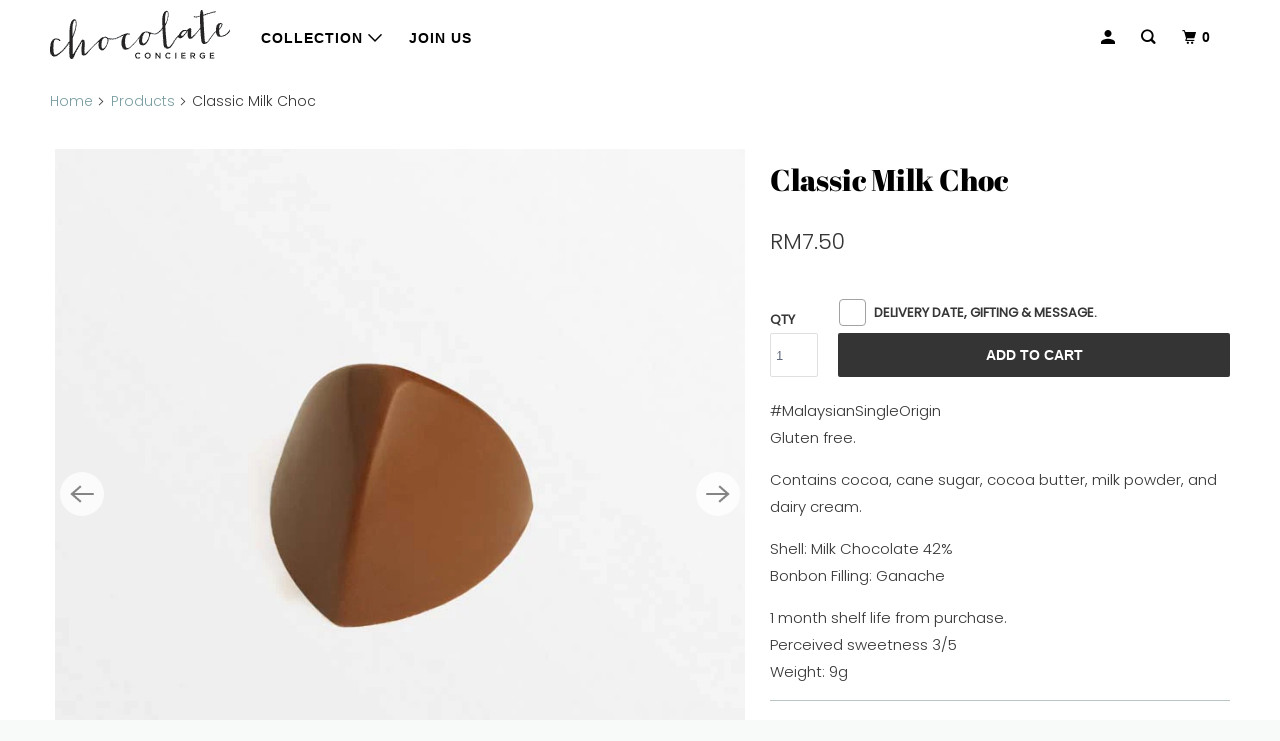

--- FILE ---
content_type: text/html; charset=utf-8
request_url: https://chocconcierge.com/products/milk-origin-chocolate
body_size: 22272
content:
<!DOCTYPE html>
<!--[if lt IE 7 ]><html class="ie ie6" lang="en"> <![endif]-->
<!--[if IE 7 ]><html class="ie ie7" lang="en"> <![endif]-->
<!--[if IE 8 ]><html class="ie ie8" lang="en"> <![endif]-->
<!--[if IE 9 ]><html class="ie ie9" lang="en"> <![endif]-->
<!--[if (gte IE 10)|!(IE)]><!--><html lang="en"> <!--<![endif]-->
  <head>
    <meta charset="utf-8">
    <meta http-equiv="cleartype" content="on">
    <meta name="robots" content="index,follow">

    
    <title>Classic Milk Choc - Chocolate Concierge</title>

    
      <meta name="description" content="#MalaysianSingleOriginGluten free. Contains cocoa, cane sugar, cocoa butter, milk powder, and dairy cream. Shell: Milk Chocolate 42%Bonbon Filling: Ganache 1 month shelf life from purchase. Perceived sweetness 3/5Weight: 9g" />
    

    

<meta name="author" content="Chocolate Concierge">
<meta property="og:url" content="https://chocconcierge.com/products/milk-origin-chocolate">
<meta property="og:site_name" content="Chocolate Concierge">




  <meta property="og:type" content="product">
  <meta property="og:title" content="Classic Milk Choc">
  
    
      <meta property="og:image" content="https://chocconcierge.com/cdn/shop/files/Milk_600x.jpg?v=1732501256">
      <meta property="og:image:secure_url" content="https://chocconcierge.com/cdn/shop/files/Milk_600x.jpg?v=1732501256">
      <meta property="og:image:width" content="800">
      <meta property="og:image:height" content="800">
      <meta property="og:image:alt" content="Classic Milk Choc">
      
    
      <meta property="og:image" content="https://chocconcierge.com/cdn/shop/products/MilkOrigin2_600x.jpg?v=1650884865">
      <meta property="og:image:secure_url" content="https://chocconcierge.com/cdn/shop/products/MilkOrigin2_600x.jpg?v=1650884865">
      <meta property="og:image:width" content="3887">
      <meta property="og:image:height" content="3888">
      <meta property="og:image:alt" content="Classic Milk Choc">
      
    
      <meta property="og:image" content="https://chocconcierge.com/cdn/shop/products/y6closed_12eb7513-dfb9-4e70-8557-38d8462583ba_600x.jpg?v=1650884870">
      <meta property="og:image:secure_url" content="https://chocconcierge.com/cdn/shop/products/y6closed_12eb7513-dfb9-4e70-8557-38d8462583ba_600x.jpg?v=1650884870">
      <meta property="og:image:width" content="767">
      <meta property="og:image:height" content="768">
      <meta property="og:image:alt" content="Classic Milk Choc">
      
    
  
  <meta property="product:price:amount" content="7.50">
  <meta property="product:price:currency" content="MYR">



  <meta property="og:description" content="#MalaysianSingleOriginGluten free. Contains cocoa, cane sugar, cocoa butter, milk powder, and dairy cream. Shell: Milk Chocolate 42%Bonbon Filling: Ganache 1 month shelf life from purchase. Perceived sweetness 3/5Weight: 9g">




<meta name="twitter:card" content="summary">

  <meta name="twitter:title" content="Classic Milk Choc">
  <meta name="twitter:description" content="#MalaysianSingleOriginGluten free.
Contains cocoa, cane sugar, cocoa butter, milk powder, and dairy cream.
Shell: Milk Chocolate 42%Bonbon Filling: Ganache
1 month shelf life from purchase.Perceived sweetness 3/5Weight: 9g">
  <meta name="twitter:image:width" content="240">
  <meta name="twitter:image:height" content="240">
  <meta name="twitter:image" content="https://chocconcierge.com/cdn/shop/files/Milk_240x.jpg?v=1732501256">
  <meta name="twitter:image:alt" content="Classic Milk Choc">



    
    

    <!-- Mobile Specific Metas -->
    <meta name="HandheldFriendly" content="True">
    <meta name="MobileOptimized" content="320">
    <meta name="viewport" content="width=device-width,initial-scale=1">
    <meta name="theme-color" content="#ffffff">

    <!-- Stylesheet for mmenu plugin -->
    <link href="//chocconcierge.com/cdn/shop/t/2/assets/mmenu-styles.scss?v=106496102027375579581605447193" rel="stylesheet" type="text/css" media="all" />

    <!-- Stylesheet for Fancybox library -->
    <link href="//chocconcierge.com/cdn/shop/t/2/assets/fancybox.css?v=30466120580444283401605447189" rel="stylesheet" type="text/css" media="all" />

    <!-- Stylesheets for Parallax 4.0.3 -->
    <link href="//chocconcierge.com/cdn/shop/t/2/assets/styles.scss.css?v=71393523047385478231766734908" rel="stylesheet" type="text/css" media="all" />

    
      <link rel="shortcut icon" type="image/x-icon" href="//chocconcierge.com/cdn/shop/files/Favicon_32_180x180.png?v=1626654080">
      <link rel="apple-touch-icon" href="//chocconcierge.com/cdn/shop/files/Favicon_32_180x180.png?v=1626654080"/>
      <link rel="apple-touch-icon" sizes="72x72" href="//chocconcierge.com/cdn/shop/files/Favicon_32_72x72.png?v=1626654080"/>
      <link rel="apple-touch-icon" sizes="114x114" href="//chocconcierge.com/cdn/shop/files/Favicon_32_114x114.png?v=1626654080"/>
      <link rel="apple-touch-icon" sizes="180x180" href="//chocconcierge.com/cdn/shop/files/Favicon_32_180x180.png?v=1626654080"/>
      <link rel="apple-touch-icon" sizes="228x228" href="//chocconcierge.com/cdn/shop/files/Favicon_32_228x228.png?v=1626654080"/>
    

    <link rel="canonical" href="https://chocconcierge.com/products/milk-origin-chocolate" />

    

    

    <script>
      
Shopify = window.Shopify || {};Shopify.theme_settings = {};Shopify.theme_settings.current_locale = "en";Shopify.theme_settings.shop_url = "https://chocconcierge.com";Shopify.theme_settings.cart_url = "/cart";Shopify.theme_settings.newsletter_popup = false;Shopify.theme_settings.newsletter_popup_days = "14";Shopify.theme_settings.newsletter_popup_mobile = false;Shopify.theme_settings.newsletter_popup_seconds = 28;Shopify.theme_settings.newsletter_popup_max_width = 400;Shopify.theme_settings.search_option = "product";Shopify.theme_settings.search_items_to_display = 5;Shopify.theme_settings.enable_autocomplete = true;


Currency = window.Currency || {};


Currency.shop_currency = "MYR";
Currency.default_currency = "USD";
Currency.display_format = "money_format";
Currency.money_format = "RM{{amount}}";
Currency.money_format_no_currency = "RM{{amount}}";
Currency.money_format_currency = "RM{{amount}}";
Currency.native_multi_currency = false;
Currency.shipping_calculator = false;
Currency.iso_code = "MYR";
Currency.symbol = "RM";Shopify.translation =Shopify.translation || {};Shopify.translation.newsletter_success_text = "Thank you for joining our mailing list!";Shopify.translation.menu = "Menu";Shopify.translation.search = "Search";Shopify.translation.all_results = "View all results";Shopify.translation.no_results = "No results found.";Shopify.translation.agree_to_terms_warning = "You must agree with the terms and conditions to checkout.";Shopify.translation.cart_discount = "Discount";Shopify.translation.edit_cart = "View Cart";Shopify.translation.add_to_cart_success = "Translation missing: en.layout.general.add_to_cart_success";Shopify.translation.agree_to_terms_html = "Translation missing: en.cart.general.agree_to_terms_html";Shopify.translation.checkout = "Checkout";Shopify.translation.or = "Translation missing: en.layout.general.or";Shopify.translation.continue_shopping = "Continue";Shopify.translation.empty_cart = "Your Cart is Empty";Shopify.translation.subtotal = "Subtotal";Shopify.translation.cart_notes = "Order Notes";Shopify.translation.product_add_to_cart_success = "Added";Shopify.translation.product_add_to_cart = "Add to cart";Shopify.translation.product_notify_form_email = "Email address";Shopify.translation.product_notify_form_send = "Send";Shopify.translation.items_left_count_one = "item left";Shopify.translation.items_left_count_other = "items left";Shopify.translation.product_sold_out = "Sold Out";Shopify.translation.product_from = "from";Shopify.translation.product_unavailable = "Unavailable";Shopify.translation.product_notify_form_success = "Thanks! We will notify you when this product becomes available!";Shopify.routes =Shopify.routes || {};Shopify.routes.root_url = "/";Shopify.routes.cart_url = "/cart";Shopify.routes.search_url = "/search";Shopify.media_queries =Shopify.media_queries || {};Shopify.media_queries.small = window.matchMedia( "(max-width: 480px)" );Shopify.media_queries.medium = window.matchMedia( "(max-width: 798px)" );Shopify.media_queries.large = window.matchMedia( "(min-width: 799px)" );Shopify.media_queries.larger = window.matchMedia( "(min-width: 960px)" );Shopify.media_queries.xlarge = window.matchMedia( "(min-width: 1200px)" );Shopify.media_queries.ie10 = window.matchMedia( "all and (-ms-high-contrast: none), (-ms-high-contrast: active)" );Shopify.media_queries.tablet = window.matchMedia( "only screen and (min-width: 768px) and (max-width: 1024px)" );Shopify.device =Shopify.device || {};Shopify.device.hasTouch = window.matchMedia("(any-pointer: coarse)");Shopify.device.hasMouse = window.matchMedia("(any-pointer: fine)");
    </script>

    <script src="//chocconcierge.com/cdn/shop/t/2/assets/app.js?v=67337325949595925061667178202" type="text/javascript"></script>

    <script>window.performance && window.performance.mark && window.performance.mark('shopify.content_for_header.start');</script><meta name="google-site-verification" content="dCWKS6pug2qtxwOZMpOaHVZ_x1Ngp74s4c8arSvxNcg">
<meta id="shopify-digital-wallet" name="shopify-digital-wallet" content="/51141673138/digital_wallets/dialog">
<link rel="alternate" type="application/json+oembed" href="https://chocconcierge.com/products/milk-origin-chocolate.oembed">
<script async="async" src="/checkouts/internal/preloads.js?locale=en-MY"></script>
<script id="shopify-features" type="application/json">{"accessToken":"4b4c1d1d519f9d0e43682a333655cf97","betas":["rich-media-storefront-analytics"],"domain":"chocconcierge.com","predictiveSearch":true,"shopId":51141673138,"locale":"en"}</script>
<script>var Shopify = Shopify || {};
Shopify.shop = "chocolate-concierge.myshopify.com";
Shopify.locale = "en";
Shopify.currency = {"active":"MYR","rate":"1.0"};
Shopify.country = "MY";
Shopify.theme = {"name":"Parallax","id":115744637106,"schema_name":"Parallax","schema_version":"4.0.3","theme_store_id":688,"role":"main"};
Shopify.theme.handle = "null";
Shopify.theme.style = {"id":null,"handle":null};
Shopify.cdnHost = "chocconcierge.com/cdn";
Shopify.routes = Shopify.routes || {};
Shopify.routes.root = "/";</script>
<script type="module">!function(o){(o.Shopify=o.Shopify||{}).modules=!0}(window);</script>
<script>!function(o){function n(){var o=[];function n(){o.push(Array.prototype.slice.apply(arguments))}return n.q=o,n}var t=o.Shopify=o.Shopify||{};t.loadFeatures=n(),t.autoloadFeatures=n()}(window);</script>
<script id="shop-js-analytics" type="application/json">{"pageType":"product"}</script>
<script defer="defer" async type="module" src="//chocconcierge.com/cdn/shopifycloud/shop-js/modules/v2/client.init-shop-cart-sync_BdyHc3Nr.en.esm.js"></script>
<script defer="defer" async type="module" src="//chocconcierge.com/cdn/shopifycloud/shop-js/modules/v2/chunk.common_Daul8nwZ.esm.js"></script>
<script type="module">
  await import("//chocconcierge.com/cdn/shopifycloud/shop-js/modules/v2/client.init-shop-cart-sync_BdyHc3Nr.en.esm.js");
await import("//chocconcierge.com/cdn/shopifycloud/shop-js/modules/v2/chunk.common_Daul8nwZ.esm.js");

  window.Shopify.SignInWithShop?.initShopCartSync?.({"fedCMEnabled":true,"windoidEnabled":true});

</script>
<script>(function() {
  var isLoaded = false;
  function asyncLoad() {
    if (isLoaded) return;
    isLoaded = true;
    var urls = ["https:\/\/widget.eber.co\/new-widget\/initialize\/5187?shop=chocolate-concierge.myshopify.com"];
    for (var i = 0; i < urls.length; i++) {
      var s = document.createElement('script');
      s.type = 'text/javascript';
      s.async = true;
      s.src = urls[i];
      var x = document.getElementsByTagName('script')[0];
      x.parentNode.insertBefore(s, x);
    }
  };
  if(window.attachEvent) {
    window.attachEvent('onload', asyncLoad);
  } else {
    window.addEventListener('load', asyncLoad, false);
  }
})();</script>
<script id="__st">var __st={"a":51141673138,"offset":28800,"reqid":"e53a8aaf-56e6-4f33-92fb-2479f760984a-1768968660","pageurl":"chocconcierge.com\/products\/milk-origin-chocolate","u":"2fd06ea89cf4","p":"product","rtyp":"product","rid":6858501619890};</script>
<script>window.ShopifyPaypalV4VisibilityTracking = true;</script>
<script id="captcha-bootstrap">!function(){'use strict';const t='contact',e='account',n='new_comment',o=[[t,t],['blogs',n],['comments',n],[t,'customer']],c=[[e,'customer_login'],[e,'guest_login'],[e,'recover_customer_password'],[e,'create_customer']],r=t=>t.map((([t,e])=>`form[action*='/${t}']:not([data-nocaptcha='true']) input[name='form_type'][value='${e}']`)).join(','),a=t=>()=>t?[...document.querySelectorAll(t)].map((t=>t.form)):[];function s(){const t=[...o],e=r(t);return a(e)}const i='password',u='form_key',d=['recaptcha-v3-token','g-recaptcha-response','h-captcha-response',i],f=()=>{try{return window.sessionStorage}catch{return}},m='__shopify_v',_=t=>t.elements[u];function p(t,e,n=!1){try{const o=window.sessionStorage,c=JSON.parse(o.getItem(e)),{data:r}=function(t){const{data:e,action:n}=t;return t[m]||n?{data:e,action:n}:{data:t,action:n}}(c);for(const[e,n]of Object.entries(r))t.elements[e]&&(t.elements[e].value=n);n&&o.removeItem(e)}catch(o){console.error('form repopulation failed',{error:o})}}const l='form_type',E='cptcha';function T(t){t.dataset[E]=!0}const w=window,h=w.document,L='Shopify',v='ce_forms',y='captcha';let A=!1;((t,e)=>{const n=(g='f06e6c50-85a8-45c8-87d0-21a2b65856fe',I='https://cdn.shopify.com/shopifycloud/storefront-forms-hcaptcha/ce_storefront_forms_captcha_hcaptcha.v1.5.2.iife.js',D={infoText:'Protected by hCaptcha',privacyText:'Privacy',termsText:'Terms'},(t,e,n)=>{const o=w[L][v],c=o.bindForm;if(c)return c(t,g,e,D).then(n);var r;o.q.push([[t,g,e,D],n]),r=I,A||(h.body.append(Object.assign(h.createElement('script'),{id:'captcha-provider',async:!0,src:r})),A=!0)});var g,I,D;w[L]=w[L]||{},w[L][v]=w[L][v]||{},w[L][v].q=[],w[L][y]=w[L][y]||{},w[L][y].protect=function(t,e){n(t,void 0,e),T(t)},Object.freeze(w[L][y]),function(t,e,n,w,h,L){const[v,y,A,g]=function(t,e,n){const i=e?o:[],u=t?c:[],d=[...i,...u],f=r(d),m=r(i),_=r(d.filter((([t,e])=>n.includes(e))));return[a(f),a(m),a(_),s()]}(w,h,L),I=t=>{const e=t.target;return e instanceof HTMLFormElement?e:e&&e.form},D=t=>v().includes(t);t.addEventListener('submit',(t=>{const e=I(t);if(!e)return;const n=D(e)&&!e.dataset.hcaptchaBound&&!e.dataset.recaptchaBound,o=_(e),c=g().includes(e)&&(!o||!o.value);(n||c)&&t.preventDefault(),c&&!n&&(function(t){try{if(!f())return;!function(t){const e=f();if(!e)return;const n=_(t);if(!n)return;const o=n.value;o&&e.removeItem(o)}(t);const e=Array.from(Array(32),(()=>Math.random().toString(36)[2])).join('');!function(t,e){_(t)||t.append(Object.assign(document.createElement('input'),{type:'hidden',name:u})),t.elements[u].value=e}(t,e),function(t,e){const n=f();if(!n)return;const o=[...t.querySelectorAll(`input[type='${i}']`)].map((({name:t})=>t)),c=[...d,...o],r={};for(const[a,s]of new FormData(t).entries())c.includes(a)||(r[a]=s);n.setItem(e,JSON.stringify({[m]:1,action:t.action,data:r}))}(t,e)}catch(e){console.error('failed to persist form',e)}}(e),e.submit())}));const S=(t,e)=>{t&&!t.dataset[E]&&(n(t,e.some((e=>e===t))),T(t))};for(const o of['focusin','change'])t.addEventListener(o,(t=>{const e=I(t);D(e)&&S(e,y())}));const B=e.get('form_key'),M=e.get(l),P=B&&M;t.addEventListener('DOMContentLoaded',(()=>{const t=y();if(P)for(const e of t)e.elements[l].value===M&&p(e,B);[...new Set([...A(),...v().filter((t=>'true'===t.dataset.shopifyCaptcha))])].forEach((e=>S(e,t)))}))}(h,new URLSearchParams(w.location.search),n,t,e,['guest_login'])})(!0,!0)}();</script>
<script integrity="sha256-4kQ18oKyAcykRKYeNunJcIwy7WH5gtpwJnB7kiuLZ1E=" data-source-attribution="shopify.loadfeatures" defer="defer" src="//chocconcierge.com/cdn/shopifycloud/storefront/assets/storefront/load_feature-a0a9edcb.js" crossorigin="anonymous"></script>
<script data-source-attribution="shopify.dynamic_checkout.dynamic.init">var Shopify=Shopify||{};Shopify.PaymentButton=Shopify.PaymentButton||{isStorefrontPortableWallets:!0,init:function(){window.Shopify.PaymentButton.init=function(){};var t=document.createElement("script");t.src="https://chocconcierge.com/cdn/shopifycloud/portable-wallets/latest/portable-wallets.en.js",t.type="module",document.head.appendChild(t)}};
</script>
<script data-source-attribution="shopify.dynamic_checkout.buyer_consent">
  function portableWalletsHideBuyerConsent(e){var t=document.getElementById("shopify-buyer-consent"),n=document.getElementById("shopify-subscription-policy-button");t&&n&&(t.classList.add("hidden"),t.setAttribute("aria-hidden","true"),n.removeEventListener("click",e))}function portableWalletsShowBuyerConsent(e){var t=document.getElementById("shopify-buyer-consent"),n=document.getElementById("shopify-subscription-policy-button");t&&n&&(t.classList.remove("hidden"),t.removeAttribute("aria-hidden"),n.addEventListener("click",e))}window.Shopify?.PaymentButton&&(window.Shopify.PaymentButton.hideBuyerConsent=portableWalletsHideBuyerConsent,window.Shopify.PaymentButton.showBuyerConsent=portableWalletsShowBuyerConsent);
</script>
<script data-source-attribution="shopify.dynamic_checkout.cart.bootstrap">document.addEventListener("DOMContentLoaded",(function(){function t(){return document.querySelector("shopify-accelerated-checkout-cart, shopify-accelerated-checkout")}if(t())Shopify.PaymentButton.init();else{new MutationObserver((function(e,n){t()&&(Shopify.PaymentButton.init(),n.disconnect())})).observe(document.body,{childList:!0,subtree:!0})}}));
</script>

<script>window.performance && window.performance.mark && window.performance.mark('shopify.content_for_header.end');</script>

    <noscript>
      <style>

        input.action_button { display:none; }

        .slides > li:first-child { display: block; }
        .image__fallback {
          width: 100vw;
          display: block !important;
          max-width: 100vw !important;
          margin-bottom: 0;
        }

        .no-js-only {
          display: inherit !important;
        }

        .icon-cart.cart-button {
          display: none;
        }

        .lazyload,
        .cart_page_image img {
          opacity: 1;
          -webkit-filter: blur(0);
          filter: blur(0);
        }

        .banner__text .container {
          background-color: transparent;
        }

        .animate_right,
        .animate_left,
        .animate_up,
        .animate_down {
          opacity: 1;
        }

        .flexslider .slides>li {
          display: block;
        }

        .product_section .product_form {
          opacity: 1;
        }

        .multi_select,
        form .select {
          display: block !important;
        }

        .swatch-options {
          display: none;
        }

        .parallax__wrap .banner__text {
          position: absolute;
          margin-left: auto;
          margin-right: auto;
          left: 0;
          right: 0;
          bottom: 0;
          top: 0;
          display: -webkit-box;
          display: -ms-flexbox;
          display: flex;
          -webkit-box-align: center;
          -ms-flex-align: center;
          align-items: center;
          -webkit-box-pack: center;
          -ms-flex-pack: center;
          justify-content: center;
        }

        .parallax__wrap .image__fallback {
          max-height: 1000px;
          -o-object-fit: cover;
          object-fit: cover;
        }

      </style>
    </noscript>
  
 <script defer>

  /**
   * IMPORTANT!
   * Do not edit this file. Any changes made could be overwritten by Giftship at
   * any time. If you need assistance, please reach out to us at support@gist-apps.com.
   *
   * The below code is critical to the functionality of Giftship's multiple shipping
   * address and bundle features. It also greatly improves the load time of the
   * application.
   */

  if (typeof(GIST) == 'undefined') {
    window.GIST = GIST = {};
  }
  if (typeof(GIST.f) == 'undefined') {
    GIST.f = {};
  }

  GIST.f._isEmpty = function(obj){

    for(var prop in obj) {
      if(obj.hasOwnProperty(prop)) {
        return false;
      }
    }

    return JSON.stringify(obj) === JSON.stringify({});

  };

  GIST.bundles   = [];
  GIST.remove    = {};
  GIST.discounts = [];

  
  
  

  

  
  GIST._bundleCart = false;
  

  

  
  if (GIST.remove && !GIST.f._isEmpty(GIST.remove) ) {

    GIST.xhr = new XMLHttpRequest();
    GIST.xhr.open('POST', Shopify.routes.root + 'cart/update.js');
    GIST.xhr.setRequestHeader('Content-Type', 'application/json');
    GIST.xhr.onload = function() {
      if (GIST.xhr.status === 200 && window.performance) {
         var navEntries = window.performance.getEntriesByType('navigation');
         if (navEntries.length > 0 && navEntries[0].type === 'back_forward') {
            location.reload();
         } else if (window.performance.navigation && window.performance.navigation.type == window.performance.navigation.TYPE_BACK_FORWARD) {
            location.reload();
         }
       }
    };
    GIST.xhr.send(JSON.stringify({updates:GIST.remove}));

  }
  

</script>





<script type="text/javascript" src="https://cdn.giftship.app/build/storefront/giftship.js" defer></script>
<link rel="stylesheet" type="text/css" href="https://cdn.giftship.app/build/storefront/giftship.css">








  	 

<!-- Google tag (gtag.js) -->
<script async src="https://www.googletagmanager.com/gtag/js?id=AW-11439884310"></script>
<script>
  window.dataLayer = window.dataLayer || [];
  function gtag(){dataLayer.push(arguments);}
  gtag('js', new Date());

  gtag('config', 'AW-11439884310');
</script>

<script src="https://cdn.shopify.com/extensions/c576313f-40d4-45e2-8a86-ae7e2b9a30c3/giftlab-28/assets/giftLabLogicv1.js" type="text/javascript" defer="defer"></script>
<link href="https://cdn.shopify.com/extensions/c576313f-40d4-45e2-8a86-ae7e2b9a30c3/giftlab-28/assets/giftLabv1.css" rel="stylesheet" type="text/css" media="all">
<link href="https://monorail-edge.shopifysvc.com" rel="dns-prefetch">
<script>(function(){if ("sendBeacon" in navigator && "performance" in window) {try {var session_token_from_headers = performance.getEntriesByType('navigation')[0].serverTiming.find(x => x.name == '_s').description;} catch {var session_token_from_headers = undefined;}var session_cookie_matches = document.cookie.match(/_shopify_s=([^;]*)/);var session_token_from_cookie = session_cookie_matches && session_cookie_matches.length === 2 ? session_cookie_matches[1] : "";var session_token = session_token_from_headers || session_token_from_cookie || "";function handle_abandonment_event(e) {var entries = performance.getEntries().filter(function(entry) {return /monorail-edge.shopifysvc.com/.test(entry.name);});if (!window.abandonment_tracked && entries.length === 0) {window.abandonment_tracked = true;var currentMs = Date.now();var navigation_start = performance.timing.navigationStart;var payload = {shop_id: 51141673138,url: window.location.href,navigation_start,duration: currentMs - navigation_start,session_token,page_type: "product"};window.navigator.sendBeacon("https://monorail-edge.shopifysvc.com/v1/produce", JSON.stringify({schema_id: "online_store_buyer_site_abandonment/1.1",payload: payload,metadata: {event_created_at_ms: currentMs,event_sent_at_ms: currentMs}}));}}window.addEventListener('pagehide', handle_abandonment_event);}}());</script>
<script id="web-pixels-manager-setup">(function e(e,d,r,n,o){if(void 0===o&&(o={}),!Boolean(null===(a=null===(i=window.Shopify)||void 0===i?void 0:i.analytics)||void 0===a?void 0:a.replayQueue)){var i,a;window.Shopify=window.Shopify||{};var t=window.Shopify;t.analytics=t.analytics||{};var s=t.analytics;s.replayQueue=[],s.publish=function(e,d,r){return s.replayQueue.push([e,d,r]),!0};try{self.performance.mark("wpm:start")}catch(e){}var l=function(){var e={modern:/Edge?\/(1{2}[4-9]|1[2-9]\d|[2-9]\d{2}|\d{4,})\.\d+(\.\d+|)|Firefox\/(1{2}[4-9]|1[2-9]\d|[2-9]\d{2}|\d{4,})\.\d+(\.\d+|)|Chrom(ium|e)\/(9{2}|\d{3,})\.\d+(\.\d+|)|(Maci|X1{2}).+ Version\/(15\.\d+|(1[6-9]|[2-9]\d|\d{3,})\.\d+)([,.]\d+|)( \(\w+\)|)( Mobile\/\w+|) Safari\/|Chrome.+OPR\/(9{2}|\d{3,})\.\d+\.\d+|(CPU[ +]OS|iPhone[ +]OS|CPU[ +]iPhone|CPU IPhone OS|CPU iPad OS)[ +]+(15[._]\d+|(1[6-9]|[2-9]\d|\d{3,})[._]\d+)([._]\d+|)|Android:?[ /-](13[3-9]|1[4-9]\d|[2-9]\d{2}|\d{4,})(\.\d+|)(\.\d+|)|Android.+Firefox\/(13[5-9]|1[4-9]\d|[2-9]\d{2}|\d{4,})\.\d+(\.\d+|)|Android.+Chrom(ium|e)\/(13[3-9]|1[4-9]\d|[2-9]\d{2}|\d{4,})\.\d+(\.\d+|)|SamsungBrowser\/([2-9]\d|\d{3,})\.\d+/,legacy:/Edge?\/(1[6-9]|[2-9]\d|\d{3,})\.\d+(\.\d+|)|Firefox\/(5[4-9]|[6-9]\d|\d{3,})\.\d+(\.\d+|)|Chrom(ium|e)\/(5[1-9]|[6-9]\d|\d{3,})\.\d+(\.\d+|)([\d.]+$|.*Safari\/(?![\d.]+ Edge\/[\d.]+$))|(Maci|X1{2}).+ Version\/(10\.\d+|(1[1-9]|[2-9]\d|\d{3,})\.\d+)([,.]\d+|)( \(\w+\)|)( Mobile\/\w+|) Safari\/|Chrome.+OPR\/(3[89]|[4-9]\d|\d{3,})\.\d+\.\d+|(CPU[ +]OS|iPhone[ +]OS|CPU[ +]iPhone|CPU IPhone OS|CPU iPad OS)[ +]+(10[._]\d+|(1[1-9]|[2-9]\d|\d{3,})[._]\d+)([._]\d+|)|Android:?[ /-](13[3-9]|1[4-9]\d|[2-9]\d{2}|\d{4,})(\.\d+|)(\.\d+|)|Mobile Safari.+OPR\/([89]\d|\d{3,})\.\d+\.\d+|Android.+Firefox\/(13[5-9]|1[4-9]\d|[2-9]\d{2}|\d{4,})\.\d+(\.\d+|)|Android.+Chrom(ium|e)\/(13[3-9]|1[4-9]\d|[2-9]\d{2}|\d{4,})\.\d+(\.\d+|)|Android.+(UC? ?Browser|UCWEB|U3)[ /]?(15\.([5-9]|\d{2,})|(1[6-9]|[2-9]\d|\d{3,})\.\d+)\.\d+|SamsungBrowser\/(5\.\d+|([6-9]|\d{2,})\.\d+)|Android.+MQ{2}Browser\/(14(\.(9|\d{2,})|)|(1[5-9]|[2-9]\d|\d{3,})(\.\d+|))(\.\d+|)|K[Aa][Ii]OS\/(3\.\d+|([4-9]|\d{2,})\.\d+)(\.\d+|)/},d=e.modern,r=e.legacy,n=navigator.userAgent;return n.match(d)?"modern":n.match(r)?"legacy":"unknown"}(),u="modern"===l?"modern":"legacy",c=(null!=n?n:{modern:"",legacy:""})[u],f=function(e){return[e.baseUrl,"/wpm","/b",e.hashVersion,"modern"===e.buildTarget?"m":"l",".js"].join("")}({baseUrl:d,hashVersion:r,buildTarget:u}),m=function(e){var d=e.version,r=e.bundleTarget,n=e.surface,o=e.pageUrl,i=e.monorailEndpoint;return{emit:function(e){var a=e.status,t=e.errorMsg,s=(new Date).getTime(),l=JSON.stringify({metadata:{event_sent_at_ms:s},events:[{schema_id:"web_pixels_manager_load/3.1",payload:{version:d,bundle_target:r,page_url:o,status:a,surface:n,error_msg:t},metadata:{event_created_at_ms:s}}]});if(!i)return console&&console.warn&&console.warn("[Web Pixels Manager] No Monorail endpoint provided, skipping logging."),!1;try{return self.navigator.sendBeacon.bind(self.navigator)(i,l)}catch(e){}var u=new XMLHttpRequest;try{return u.open("POST",i,!0),u.setRequestHeader("Content-Type","text/plain"),u.send(l),!0}catch(e){return console&&console.warn&&console.warn("[Web Pixels Manager] Got an unhandled error while logging to Monorail."),!1}}}}({version:r,bundleTarget:l,surface:e.surface,pageUrl:self.location.href,monorailEndpoint:e.monorailEndpoint});try{o.browserTarget=l,function(e){var d=e.src,r=e.async,n=void 0===r||r,o=e.onload,i=e.onerror,a=e.sri,t=e.scriptDataAttributes,s=void 0===t?{}:t,l=document.createElement("script"),u=document.querySelector("head"),c=document.querySelector("body");if(l.async=n,l.src=d,a&&(l.integrity=a,l.crossOrigin="anonymous"),s)for(var f in s)if(Object.prototype.hasOwnProperty.call(s,f))try{l.dataset[f]=s[f]}catch(e){}if(o&&l.addEventListener("load",o),i&&l.addEventListener("error",i),u)u.appendChild(l);else{if(!c)throw new Error("Did not find a head or body element to append the script");c.appendChild(l)}}({src:f,async:!0,onload:function(){if(!function(){var e,d;return Boolean(null===(d=null===(e=window.Shopify)||void 0===e?void 0:e.analytics)||void 0===d?void 0:d.initialized)}()){var d=window.webPixelsManager.init(e)||void 0;if(d){var r=window.Shopify.analytics;r.replayQueue.forEach((function(e){var r=e[0],n=e[1],o=e[2];d.publishCustomEvent(r,n,o)})),r.replayQueue=[],r.publish=d.publishCustomEvent,r.visitor=d.visitor,r.initialized=!0}}},onerror:function(){return m.emit({status:"failed",errorMsg:"".concat(f," has failed to load")})},sri:function(e){var d=/^sha384-[A-Za-z0-9+/=]+$/;return"string"==typeof e&&d.test(e)}(c)?c:"",scriptDataAttributes:o}),m.emit({status:"loading"})}catch(e){m.emit({status:"failed",errorMsg:(null==e?void 0:e.message)||"Unknown error"})}}})({shopId: 51141673138,storefrontBaseUrl: "https://chocconcierge.com",extensionsBaseUrl: "https://extensions.shopifycdn.com/cdn/shopifycloud/web-pixels-manager",monorailEndpoint: "https://monorail-edge.shopifysvc.com/unstable/produce_batch",surface: "storefront-renderer",enabledBetaFlags: ["2dca8a86"],webPixelsConfigList: [{"id":"498139314","configuration":"{\"config\":\"{\\\"pixel_id\\\":\\\"G-1DRL89V3DK\\\",\\\"target_country\\\":\\\"MY\\\",\\\"gtag_events\\\":[{\\\"type\\\":\\\"begin_checkout\\\",\\\"action_label\\\":\\\"G-1DRL89V3DK\\\"},{\\\"type\\\":\\\"search\\\",\\\"action_label\\\":\\\"G-1DRL89V3DK\\\"},{\\\"type\\\":\\\"view_item\\\",\\\"action_label\\\":[\\\"G-1DRL89V3DK\\\",\\\"MC-5J2K3GQ4DM\\\"]},{\\\"type\\\":\\\"purchase\\\",\\\"action_label\\\":[\\\"G-1DRL89V3DK\\\",\\\"MC-5J2K3GQ4DM\\\"]},{\\\"type\\\":\\\"page_view\\\",\\\"action_label\\\":[\\\"G-1DRL89V3DK\\\",\\\"MC-5J2K3GQ4DM\\\"]},{\\\"type\\\":\\\"add_payment_info\\\",\\\"action_label\\\":\\\"G-1DRL89V3DK\\\"},{\\\"type\\\":\\\"add_to_cart\\\",\\\"action_label\\\":\\\"G-1DRL89V3DK\\\"}],\\\"enable_monitoring_mode\\\":false}\"}","eventPayloadVersion":"v1","runtimeContext":"OPEN","scriptVersion":"b2a88bafab3e21179ed38636efcd8a93","type":"APP","apiClientId":1780363,"privacyPurposes":[],"dataSharingAdjustments":{"protectedCustomerApprovalScopes":["read_customer_address","read_customer_email","read_customer_name","read_customer_personal_data","read_customer_phone"]}},{"id":"152600754","configuration":"{\"pixel_id\":\"2043870985954902\",\"pixel_type\":\"facebook_pixel\",\"metaapp_system_user_token\":\"-\"}","eventPayloadVersion":"v1","runtimeContext":"OPEN","scriptVersion":"ca16bc87fe92b6042fbaa3acc2fbdaa6","type":"APP","apiClientId":2329312,"privacyPurposes":["ANALYTICS","MARKETING","SALE_OF_DATA"],"dataSharingAdjustments":{"protectedCustomerApprovalScopes":["read_customer_address","read_customer_email","read_customer_name","read_customer_personal_data","read_customer_phone"]}},{"id":"shopify-app-pixel","configuration":"{}","eventPayloadVersion":"v1","runtimeContext":"STRICT","scriptVersion":"0450","apiClientId":"shopify-pixel","type":"APP","privacyPurposes":["ANALYTICS","MARKETING"]},{"id":"shopify-custom-pixel","eventPayloadVersion":"v1","runtimeContext":"LAX","scriptVersion":"0450","apiClientId":"shopify-pixel","type":"CUSTOM","privacyPurposes":["ANALYTICS","MARKETING"]}],isMerchantRequest: false,initData: {"shop":{"name":"Chocolate Concierge","paymentSettings":{"currencyCode":"MYR"},"myshopifyDomain":"chocolate-concierge.myshopify.com","countryCode":"MY","storefrontUrl":"https:\/\/chocconcierge.com"},"customer":null,"cart":null,"checkout":null,"productVariants":[{"price":{"amount":7.5,"currencyCode":"MYR"},"product":{"title":"Classic Milk Choc","vendor":"Chocolate Concierge","id":"6858501619890","untranslatedTitle":"Classic Milk Choc","url":"\/products\/milk-origin-chocolate","type":"BonBon"},"id":"40438959964338","image":{"src":"\/\/chocconcierge.com\/cdn\/shop\/files\/Milk.jpg?v=1732501256"},"sku":"120","title":"Default Title","untranslatedTitle":"Default Title"}],"purchasingCompany":null},},"https://chocconcierge.com/cdn","fcfee988w5aeb613cpc8e4bc33m6693e112",{"modern":"","legacy":""},{"shopId":"51141673138","storefrontBaseUrl":"https:\/\/chocconcierge.com","extensionBaseUrl":"https:\/\/extensions.shopifycdn.com\/cdn\/shopifycloud\/web-pixels-manager","surface":"storefront-renderer","enabledBetaFlags":"[\"2dca8a86\"]","isMerchantRequest":"false","hashVersion":"fcfee988w5aeb613cpc8e4bc33m6693e112","publish":"custom","events":"[[\"page_viewed\",{}],[\"product_viewed\",{\"productVariant\":{\"price\":{\"amount\":7.5,\"currencyCode\":\"MYR\"},\"product\":{\"title\":\"Classic Milk Choc\",\"vendor\":\"Chocolate Concierge\",\"id\":\"6858501619890\",\"untranslatedTitle\":\"Classic Milk Choc\",\"url\":\"\/products\/milk-origin-chocolate\",\"type\":\"BonBon\"},\"id\":\"40438959964338\",\"image\":{\"src\":\"\/\/chocconcierge.com\/cdn\/shop\/files\/Milk.jpg?v=1732501256\"},\"sku\":\"120\",\"title\":\"Default Title\",\"untranslatedTitle\":\"Default Title\"}}]]"});</script><script>
  window.ShopifyAnalytics = window.ShopifyAnalytics || {};
  window.ShopifyAnalytics.meta = window.ShopifyAnalytics.meta || {};
  window.ShopifyAnalytics.meta.currency = 'MYR';
  var meta = {"product":{"id":6858501619890,"gid":"gid:\/\/shopify\/Product\/6858501619890","vendor":"Chocolate Concierge","type":"BonBon","handle":"milk-origin-chocolate","variants":[{"id":40438959964338,"price":750,"name":"Classic Milk Choc","public_title":null,"sku":"120"}],"remote":false},"page":{"pageType":"product","resourceType":"product","resourceId":6858501619890,"requestId":"e53a8aaf-56e6-4f33-92fb-2479f760984a-1768968660"}};
  for (var attr in meta) {
    window.ShopifyAnalytics.meta[attr] = meta[attr];
  }
</script>
<script class="analytics">
  (function () {
    var customDocumentWrite = function(content) {
      var jquery = null;

      if (window.jQuery) {
        jquery = window.jQuery;
      } else if (window.Checkout && window.Checkout.$) {
        jquery = window.Checkout.$;
      }

      if (jquery) {
        jquery('body').append(content);
      }
    };

    var hasLoggedConversion = function(token) {
      if (token) {
        return document.cookie.indexOf('loggedConversion=' + token) !== -1;
      }
      return false;
    }

    var setCookieIfConversion = function(token) {
      if (token) {
        var twoMonthsFromNow = new Date(Date.now());
        twoMonthsFromNow.setMonth(twoMonthsFromNow.getMonth() + 2);

        document.cookie = 'loggedConversion=' + token + '; expires=' + twoMonthsFromNow;
      }
    }

    var trekkie = window.ShopifyAnalytics.lib = window.trekkie = window.trekkie || [];
    if (trekkie.integrations) {
      return;
    }
    trekkie.methods = [
      'identify',
      'page',
      'ready',
      'track',
      'trackForm',
      'trackLink'
    ];
    trekkie.factory = function(method) {
      return function() {
        var args = Array.prototype.slice.call(arguments);
        args.unshift(method);
        trekkie.push(args);
        return trekkie;
      };
    };
    for (var i = 0; i < trekkie.methods.length; i++) {
      var key = trekkie.methods[i];
      trekkie[key] = trekkie.factory(key);
    }
    trekkie.load = function(config) {
      trekkie.config = config || {};
      trekkie.config.initialDocumentCookie = document.cookie;
      var first = document.getElementsByTagName('script')[0];
      var script = document.createElement('script');
      script.type = 'text/javascript';
      script.onerror = function(e) {
        var scriptFallback = document.createElement('script');
        scriptFallback.type = 'text/javascript';
        scriptFallback.onerror = function(error) {
                var Monorail = {
      produce: function produce(monorailDomain, schemaId, payload) {
        var currentMs = new Date().getTime();
        var event = {
          schema_id: schemaId,
          payload: payload,
          metadata: {
            event_created_at_ms: currentMs,
            event_sent_at_ms: currentMs
          }
        };
        return Monorail.sendRequest("https://" + monorailDomain + "/v1/produce", JSON.stringify(event));
      },
      sendRequest: function sendRequest(endpointUrl, payload) {
        // Try the sendBeacon API
        if (window && window.navigator && typeof window.navigator.sendBeacon === 'function' && typeof window.Blob === 'function' && !Monorail.isIos12()) {
          var blobData = new window.Blob([payload], {
            type: 'text/plain'
          });

          if (window.navigator.sendBeacon(endpointUrl, blobData)) {
            return true;
          } // sendBeacon was not successful

        } // XHR beacon

        var xhr = new XMLHttpRequest();

        try {
          xhr.open('POST', endpointUrl);
          xhr.setRequestHeader('Content-Type', 'text/plain');
          xhr.send(payload);
        } catch (e) {
          console.log(e);
        }

        return false;
      },
      isIos12: function isIos12() {
        return window.navigator.userAgent.lastIndexOf('iPhone; CPU iPhone OS 12_') !== -1 || window.navigator.userAgent.lastIndexOf('iPad; CPU OS 12_') !== -1;
      }
    };
    Monorail.produce('monorail-edge.shopifysvc.com',
      'trekkie_storefront_load_errors/1.1',
      {shop_id: 51141673138,
      theme_id: 115744637106,
      app_name: "storefront",
      context_url: window.location.href,
      source_url: "//chocconcierge.com/cdn/s/trekkie.storefront.cd680fe47e6c39ca5d5df5f0a32d569bc48c0f27.min.js"});

        };
        scriptFallback.async = true;
        scriptFallback.src = '//chocconcierge.com/cdn/s/trekkie.storefront.cd680fe47e6c39ca5d5df5f0a32d569bc48c0f27.min.js';
        first.parentNode.insertBefore(scriptFallback, first);
      };
      script.async = true;
      script.src = '//chocconcierge.com/cdn/s/trekkie.storefront.cd680fe47e6c39ca5d5df5f0a32d569bc48c0f27.min.js';
      first.parentNode.insertBefore(script, first);
    };
    trekkie.load(
      {"Trekkie":{"appName":"storefront","development":false,"defaultAttributes":{"shopId":51141673138,"isMerchantRequest":null,"themeId":115744637106,"themeCityHash":"13254767795437175085","contentLanguage":"en","currency":"MYR","eventMetadataId":"4c79b535-6f76-42d7-a18e-4323233cf8ee"},"isServerSideCookieWritingEnabled":true,"monorailRegion":"shop_domain","enabledBetaFlags":["65f19447"]},"Session Attribution":{},"S2S":{"facebookCapiEnabled":true,"source":"trekkie-storefront-renderer","apiClientId":580111}}
    );

    var loaded = false;
    trekkie.ready(function() {
      if (loaded) return;
      loaded = true;

      window.ShopifyAnalytics.lib = window.trekkie;

      var originalDocumentWrite = document.write;
      document.write = customDocumentWrite;
      try { window.ShopifyAnalytics.merchantGoogleAnalytics.call(this); } catch(error) {};
      document.write = originalDocumentWrite;

      window.ShopifyAnalytics.lib.page(null,{"pageType":"product","resourceType":"product","resourceId":6858501619890,"requestId":"e53a8aaf-56e6-4f33-92fb-2479f760984a-1768968660","shopifyEmitted":true});

      var match = window.location.pathname.match(/checkouts\/(.+)\/(thank_you|post_purchase)/)
      var token = match? match[1]: undefined;
      if (!hasLoggedConversion(token)) {
        setCookieIfConversion(token);
        window.ShopifyAnalytics.lib.track("Viewed Product",{"currency":"MYR","variantId":40438959964338,"productId":6858501619890,"productGid":"gid:\/\/shopify\/Product\/6858501619890","name":"Classic Milk Choc","price":"7.50","sku":"120","brand":"Chocolate Concierge","variant":null,"category":"BonBon","nonInteraction":true,"remote":false},undefined,undefined,{"shopifyEmitted":true});
      window.ShopifyAnalytics.lib.track("monorail:\/\/trekkie_storefront_viewed_product\/1.1",{"currency":"MYR","variantId":40438959964338,"productId":6858501619890,"productGid":"gid:\/\/shopify\/Product\/6858501619890","name":"Classic Milk Choc","price":"7.50","sku":"120","brand":"Chocolate Concierge","variant":null,"category":"BonBon","nonInteraction":true,"remote":false,"referer":"https:\/\/chocconcierge.com\/products\/milk-origin-chocolate"});
      }
    });


        var eventsListenerScript = document.createElement('script');
        eventsListenerScript.async = true;
        eventsListenerScript.src = "//chocconcierge.com/cdn/shopifycloud/storefront/assets/shop_events_listener-3da45d37.js";
        document.getElementsByTagName('head')[0].appendChild(eventsListenerScript);

})();</script>
<script
  defer
  src="https://chocconcierge.com/cdn/shopifycloud/perf-kit/shopify-perf-kit-3.0.4.min.js"
  data-application="storefront-renderer"
  data-shop-id="51141673138"
  data-render-region="gcp-us-central1"
  data-page-type="product"
  data-theme-instance-id="115744637106"
  data-theme-name="Parallax"
  data-theme-version="4.0.3"
  data-monorail-region="shop_domain"
  data-resource-timing-sampling-rate="10"
  data-shs="true"
  data-shs-beacon="true"
  data-shs-export-with-fetch="true"
  data-shs-logs-sample-rate="1"
  data-shs-beacon-endpoint="https://chocconcierge.com/api/collect"
></script>
</head>

  

  <body class="product "
    data-money-format="RM{{amount}}"
    data-shop-url="https://chocconcierge.com"
    data-current-lang="en">

    <div id="content_wrapper">
      <div id="shopify-section-header" class="shopify-section shopify-section--header"><script type="application/ld+json">
  {
    "@context": "http://schema.org",
    "@type": "Organization",
    "name": "Chocolate Concierge",
    
      
      "logo": "https://chocconcierge.com/cdn/shop/files/logo180_19be6b78-f5c9-4844-9059-f9014058867b_180x.png?v=1738202611",
    
    "sameAs": [
      "",
      "https://facebook.com/chocconcierge",
      "",
      "https://instagram.com/chocconcierge",
      "",
      "",
      "",
      ""
    ],
    "url": "https://chocconcierge.com"
  }
</script>

 


<div id="header" class="mm-fixed-top Fixed mobile-header mobile-sticky-header--true" data-search-enabled="true">
  <a href="#nav" class="icon-menu" aria-haspopup="true" aria-label="Menu"><span>Menu</span></a>
  <a href="https://chocconcierge.com" title="Chocolate Concierge" class="mobile_logo logo">
    
      






  <div class="image-element__wrap" style=";">
      <img  alt="Chocolate Concierge" src="//chocconcierge.com/cdn/shop/files/logo180_19be6b78-f5c9-4844-9059-f9014058867b_400x.png?v=1738202611"
            
            
      />
  </div>



<noscript>
  <img src="//chocconcierge.com/cdn/shop/files/logo180_19be6b78-f5c9-4844-9059-f9014058867b_2000x.png?v=1738202611" alt="Chocolate Concierge" class="">
</noscript>

    
  </a>
  <a href="#cart" class="icon-cart cart-button right"><span>0</span></a>
</div>

<div class="hidden">
  <div id="nav">
    <ul>
      
        
          <li >
            
              <a href="/collections">Collection</a>
            
            <ul>
              
                
                  <li ><a href="/collections/box-sets">Gift-Box</a></li>
                
              
                
                  <li ><a href="/collections/bon-bons">Bon Bons</a></li>
                
              
                
                  <li ><a href="/collections/bars">Bars</a></li>
                
              
                
                  <li ><a href="/collections/brittles-and-barks">Brittles & Barks</a></li>
                
              
                
                  <li ><a href="/collections/drinking-chocolate">Drinking Chocolate</a></li>
                
              
                
                  <li ><a href="/collections/rochers">Rochers</a></li>
                
              
                
                  <li ><a href="/products/orangettes">Treats</a></li>
                
              
                
                  <li ><a href="/collections/beans-nibs">Beans and Nibs </a></li>
                
              
            </ul>
          </li>
        
      
        
          <li ><a href="/pages/join-us">Join Us</a></li>
        
      
      
        
          <li>
            <a href="https://shopify.com/51141673138/account?locale=en&region_country=MY" id="customer_login_link" data-no-instant>Sign in</a>
          </li>
        
      

      

      <div class="social-links-container">
        <div class="social-icons">
  

  
    <a href="https://facebook.com/chocconcierge" title="Chocolate Concierge on Facebook" class="ss-icon" rel="me" target="_blank">
      <span class="icon-facebook"></span>
    </a>
  

  

  

  

  

  
    <a href="https://instagram.com/chocconcierge" title="Chocolate Concierge on Instagram" class="ss-icon" rel="me" target="_blank">
      <span class="icon-instagram"></span>
    </a>
  

  

  

  

  

  
    <a href="mailto:inquiry@chocconcierge.com" title="Email Chocolate Concierge" class="ss-icon" target="_blank">
      <span class="icon-mail"></span>
    </a>
  
</div>

      </div>
    </ul>
  </div>

  <form action="/checkout" method="post" id="cart" class="side-cart-position--bottom">
    <ul data-money-format="RM{{amount}}" data-shop-currency="MYR" data-shop-name="Chocolate Concierge">
      <li class="mm-subtitle">
        <a class="continue ss-icon" href="#cart">
          <span class="icon-close"></span>
        </a>
      </li>

      
        <li class="empty_cart">Your Cart is Empty</li>
      
    </ul>
  </form>
</div>


<div class="header
            header-dropdown-position--below_header
            header-background--true
            header-transparency--false
            header-text-shadow--false
            sticky-header--true
            
              mm-fixed-top
            
            
            
            
              header_bar
            "
            data-dropdown-position="below_header">

  <section class="section">
    <div class="container dropdown__wrapper">
      <div class="one-sixth column logo ">
        <a href="/" title="Chocolate Concierge">
          
            
              







<div class="image-element__wrap" style=" max-width: 180px;">
  <img  alt="Chocolate Concierge"
        data-src="//chocconcierge.com/cdn/shop/files/logo180_19be6b78-f5c9-4844-9059-f9014058867b_1600x.png?v=1738202611"
        data-sizes="auto"
        data-aspectratio="180/49"
        data-srcset="//chocconcierge.com/cdn/shop/files/logo180_19be6b78-f5c9-4844-9059-f9014058867b_5000x.png?v=1738202611 5000w,
    //chocconcierge.com/cdn/shop/files/logo180_19be6b78-f5c9-4844-9059-f9014058867b_4500x.png?v=1738202611 4500w,
    //chocconcierge.com/cdn/shop/files/logo180_19be6b78-f5c9-4844-9059-f9014058867b_4000x.png?v=1738202611 4000w,
    //chocconcierge.com/cdn/shop/files/logo180_19be6b78-f5c9-4844-9059-f9014058867b_3500x.png?v=1738202611 3500w,
    //chocconcierge.com/cdn/shop/files/logo180_19be6b78-f5c9-4844-9059-f9014058867b_3000x.png?v=1738202611 3000w,
    //chocconcierge.com/cdn/shop/files/logo180_19be6b78-f5c9-4844-9059-f9014058867b_2500x.png?v=1738202611 2500w,
    //chocconcierge.com/cdn/shop/files/logo180_19be6b78-f5c9-4844-9059-f9014058867b_2000x.png?v=1738202611 2000w,
    //chocconcierge.com/cdn/shop/files/logo180_19be6b78-f5c9-4844-9059-f9014058867b_1800x.png?v=1738202611 1800w,
    //chocconcierge.com/cdn/shop/files/logo180_19be6b78-f5c9-4844-9059-f9014058867b_1600x.png?v=1738202611 1600w,
    //chocconcierge.com/cdn/shop/files/logo180_19be6b78-f5c9-4844-9059-f9014058867b_1400x.png?v=1738202611 1400w,
    //chocconcierge.com/cdn/shop/files/logo180_19be6b78-f5c9-4844-9059-f9014058867b_1200x.png?v=1738202611 1200w,
    //chocconcierge.com/cdn/shop/files/logo180_19be6b78-f5c9-4844-9059-f9014058867b_1000x.png?v=1738202611 1000w,
    //chocconcierge.com/cdn/shop/files/logo180_19be6b78-f5c9-4844-9059-f9014058867b_800x.png?v=1738202611 800w,
    //chocconcierge.com/cdn/shop/files/logo180_19be6b78-f5c9-4844-9059-f9014058867b_600x.png?v=1738202611 600w,
    //chocconcierge.com/cdn/shop/files/logo180_19be6b78-f5c9-4844-9059-f9014058867b_400x.png?v=1738202611 400w,
    //chocconcierge.com/cdn/shop/files/logo180_19be6b78-f5c9-4844-9059-f9014058867b_200x.png?v=1738202611 200w"
        style=";"
        class="lazyload lazyload--fade-in primary_logo"
        width="180"
        height="49"
        srcset="data:image/svg+xml;utf8,<svg%20xmlns='http://www.w3.org/2000/svg'%20width='180'%20height='49'></svg>"
  />
</div>



<noscript>
  <img src="//chocconcierge.com/cdn/shop/files/logo180_19be6b78-f5c9-4844-9059-f9014058867b_2000x.png?v=1738202611" alt="Chocolate Concierge" class="primary_logo">
</noscript>


              
            
          
        </a>
      </div>

      <div class="five-sixths columns nav mobile_hidden">
        <ul class="header__navigation menu align_left" role="navigation" data-header-navigation>
            


            <li class="header__nav-item sub-menu" aria-haspopup="true" aria-expanded="false" data-header-nav-item>
              <a href="/collections" class="dropdown-link ">Collection
                <span class="icon-arrow-down"></span></a>
                <div class="dropdown animated fadeIn ">
                  <div class="dropdown-links">
                    <ul>
<li><a href="/collections/box-sets">Gift-Box</a></li>

                        

                        
                      
<li><a href="/collections/bon-bons">Bon Bons</a></li>

                        

                        
                      
<li><a href="/collections/bars">Bars</a></li>

                        

                        
                      
<li><a href="/collections/brittles-and-barks">Brittles & Barks</a></li>

                        

                        
                      
<li><a href="/collections/drinking-chocolate">Drinking Chocolate</a></li>

                        

                        
                      
<li><a href="/collections/rochers">Rochers</a></li>

                        

                        
                      
<li><a href="/products/orangettes">Treats</a></li>

                        

                        
                      
<li><a href="/collections/beans-nibs">Beans and Nibs </a></li>

                        

                        
                      
                    </ul>
                  </div>
                </div>
              </li>
            
          
            
              <li class="header__nav-item" data-header-nav-item>
                <a href="/pages/join-us" class="top-link ">Join Us</a>
              </li>
            
          
        </ul>

        <ul class="header__secondary-navigation menu right" data-header-secondary-navigation>
          

          
            <li class="header-account">
              <a href="/account" title="My Account "><span class="icon-user-icon"></span></a>
            </li>
          

          
            <li class="search">
              <a href="/search" title="Search" id="search-toggle"><span class="icon-search"></span></a>
            </li>
          

          <li class="cart">
            <a href="#cart" class="icon-cart cart-button"><span>0</span></a>
            <a href="/cart" class="icon-cart cart-button no-js-only"><span>0</span></a>
          </li>
        </ul>
      </div>
    </div>
  </section>
</div>

<style>
  .promo-banner {
    background-color: #3c3c3c;
    color: #6b6b6b;
  }

  .promo-banner a,
  .promo-banner__close {
    color: #6b6b6b;
  }

  div.logo img {
    width: 180px;
    max-width: 100%;
    max-height: 200px;
    display: block;
  }

  .header div.logo a {
    padding-top: 10px;
    padding-bottom: 10px;
  }

  
    .nav ul.menu {
      padding-top: 7px;
    }
  

  div.content,
  .shopify-policy__container,
  .shopify-email-marketing-confirmation__container {
    padding: 80px 0px 0px 0px;
  }

  @media only screen and (max-width: 798px) {
    div.content,
    .shopify-policy__container,
    .shopify-email-marketing-confirmation__container {
      padding-top: 20px;
    }
  }

  
</style>


</div>

      <div class="global-wrapper">
        
          <div class="mobile-search-bar" data-autocomplete-true>
  <form class="search-form search-popup__form" action="/search">
    <div class="search__fields">
      <input class="is-hidden" type="text" name="type" value="product" />
      <label for="q" class="is-hidden">Search</label>
      <input class="input" id="q" type="text" name="q" placeholder="Search" value="" x-webkit-speech autocapitalize="off" autocomplete="off" autocorrect="off" />
      <span class="icon-search submit-search"></span>
      <input type="submit" name="search" class="is-hidden" value="" />
    </div>
  </form>
</div>

        
        

<section class="section">
  <div class="container content main-wrapper">
    <script type="application/ld+json">
{
  "@context": "http://schema.org/",
  "@type": "Product",
  "name": "Classic Milk Choc",
  "url": "https://chocconcierge.com/products/milk-origin-chocolate","image": [
      "https://chocconcierge.com/cdn/shop/files/Milk_800x.jpg?v=1732501256"
    ],"brand": {
    "@type": "Brand", 
    "name": "Chocolate Concierge"
  },
  "offers": [{
        "@type" : "Offer","sku": "120","availability" : "http://schema.org/InStock",
        "price" : "7.5",
        "priceCurrency" : "MYR",
        "url" : "https://chocconcierge.com/products/milk-origin-chocolate?variant=40438959964338"
      }
],
  "description": "#MalaysianSingleOriginGluten free.
Contains cocoa, cane sugar, cocoa butter, milk powder, and dairy cream.
Shell: Milk Chocolate 42%Bonbon Filling: Ganache
1 month shelf life from purchase.Perceived sweetness 3/5Weight: 9g"
}
</script>


    <div class="breadcrumb__wrapper one-whole column">
      

      <div class="breadcrumb breadcrumb--text">
        <a href="https://chocconcierge.com" title="Chocolate Concierge">Home</a>

        <span class="icon-arrow-right"></span>

        
          <a href="/collections/all" title="Products">Products</a>
        

        <span class="icon-arrow-right"></span>

        Classic Milk Choc
      </div>
    </div>
  </div>
</section>

<section class="section section--has-sidebar-option">
  <div class="container">
    <div id="shopify-section-product__sidebar" class="shopify-section shopify-section--product-sidebar">



</div>

    <div id="shopify-section-product-template" class="shopify-section shopify-section--product-template has-sidebar-option">

<div class="product-6858501619890">
  <div class="product_section js-product_section is-flex media-position--left"
       data-product-media-supported="true"
       data-thumbnails-enabled="true"
       data-gallery-arrows-enabled="true"
       data-slideshow-speed="0"
       data-slideshow-animation="slide"
       data-thumbnails-position="bottom-thumbnails"
       data-thumbnails-slider-enabled="true"
       data-activate-zoom="false">
    <div class="three-fifths columns medium-down--one-whole">
      



<div class="product-gallery product-6858501619890-gallery
     product_slider
     
     product-gallery__thumbnails--true
     product-gallery--bottom-thumbnails
     product-gallery--media-amount-4
     display-arrows--true
     slideshow-transition--slide">
  <div class="product-gallery__main" data-media-count="4"
     data-video-looping-enabled="false">
    
      <div class="product-gallery__image "
           data-thumb="//chocconcierge.com/cdn/shop/files/Milk_300x.jpg?v=1732501256"
           data-title="Classic Milk Choc"
           data-media-type="image">
        
            

              
              
              
              
              
              
              
              

              
                <a href="//chocconcierge.com/cdn/shop/files/Milk_2048x.jpg?v=1732501256"
                  class="fancybox product-gallery__link"
                  data-fancybox="6858501619890"
                  data-alt="Classic Milk Choc"
                  title="Classic Milk Choc"
                  tabindex="1">
              
                  <div class="image__container">
                    <img id="32238693548210"
                      class="lazyload lazyload--fade-in"
                      alt="Classic Milk Choc"
                      data-zoom-src="//chocconcierge.com/cdn/shop/files/Milk_5000x.jpg?v=1732501256"
                      data-image-id="40217421480114"
                      data-index="0"
                      data-sizes="auto"
                      data-srcset=" //chocconcierge.com/cdn/shop/files/Milk_200x.jpg?v=1732501256 200w,
                                    //chocconcierge.com/cdn/shop/files/Milk_400x.jpg?v=1732501256 400w,
                                    //chocconcierge.com/cdn/shop/files/Milk_600x.jpg?v=1732501256 600w,
                                    //chocconcierge.com/cdn/shop/files/Milk_800x.jpg?v=1732501256 800w,
                                    //chocconcierge.com/cdn/shop/files/Milk_1200x.jpg?v=1732501256 1200w,
                                    //chocconcierge.com/cdn/shop/files/Milk_2000x.jpg?v=1732501256 2000w"
                      data-aspectratio="800/800"
                      height="800"
                      width="800"
                      srcset="data:image/svg+xml;utf8,<svg%20xmlns='http://www.w3.org/2000/svg'%20width='800'%20height='800'></svg>"
                      tabindex="-1">
                  </div>
              
                </a>
              
            
          
      </div>
    
      <div class="product-gallery__image "
           data-thumb="//chocconcierge.com/cdn/shop/products/MilkOrigin2_300x.jpg?v=1650884865"
           data-title="Classic Milk Choc"
           data-media-type="image">
        
            

              
              
              
              
              
              
              
              

              
                <a href="//chocconcierge.com/cdn/shop/products/MilkOrigin2_2048x.jpg?v=1650884865"
                  class="fancybox product-gallery__link"
                  data-fancybox="6858501619890"
                  data-alt="Classic Milk Choc"
                  title="Classic Milk Choc"
                  tabindex="1">
              
                  <div class="image__container">
                    <img id="25489444176050"
                      class="lazyload lazyload--fade-in"
                      alt="Classic Milk Choc"
                      data-zoom-src="//chocconcierge.com/cdn/shop/products/MilkOrigin2_5000x.jpg?v=1650884865"
                      data-image-id="33138350555314"
                      data-index="1"
                      data-sizes="auto"
                      data-srcset=" //chocconcierge.com/cdn/shop/products/MilkOrigin2_200x.jpg?v=1650884865 200w,
                                    //chocconcierge.com/cdn/shop/products/MilkOrigin2_400x.jpg?v=1650884865 400w,
                                    //chocconcierge.com/cdn/shop/products/MilkOrigin2_600x.jpg?v=1650884865 600w,
                                    //chocconcierge.com/cdn/shop/products/MilkOrigin2_800x.jpg?v=1650884865 800w,
                                    //chocconcierge.com/cdn/shop/products/MilkOrigin2_1200x.jpg?v=1650884865 1200w,
                                    //chocconcierge.com/cdn/shop/products/MilkOrigin2_2000x.jpg?v=1650884865 2000w"
                      data-aspectratio="3887/3888"
                      height="3888"
                      width="3887"
                      srcset="data:image/svg+xml;utf8,<svg%20xmlns='http://www.w3.org/2000/svg'%20width='3887'%20height='3888'></svg>"
                      tabindex="-1">
                  </div>
              
                </a>
              
            
          
      </div>
    
      <div class="product-gallery__image "
           data-thumb="//chocconcierge.com/cdn/shop/products/y6closed_12eb7513-dfb9-4e70-8557-38d8462583ba_300x.jpg?v=1650884870"
           data-title="Classic Milk Choc"
           data-media-type="image">
        
            

              
              
              
              
              
              
              
              

              
                <a href="//chocconcierge.com/cdn/shop/products/y6closed_12eb7513-dfb9-4e70-8557-38d8462583ba_2048x.jpg?v=1650884870"
                  class="fancybox product-gallery__link"
                  data-fancybox="6858501619890"
                  data-alt="Classic Milk Choc"
                  title="Classic Milk Choc"
                  tabindex="1">
              
                  <div class="image__container">
                    <img id="25489445388466"
                      class="lazyload lazyload--fade-in"
                      alt="Classic Milk Choc"
                      data-zoom-src="//chocconcierge.com/cdn/shop/products/y6closed_12eb7513-dfb9-4e70-8557-38d8462583ba_5000x.jpg?v=1650884870"
                      data-image-id="33138351505586"
                      data-index="2"
                      data-sizes="auto"
                      data-srcset=" //chocconcierge.com/cdn/shop/products/y6closed_12eb7513-dfb9-4e70-8557-38d8462583ba_200x.jpg?v=1650884870 200w,
                                    //chocconcierge.com/cdn/shop/products/y6closed_12eb7513-dfb9-4e70-8557-38d8462583ba_400x.jpg?v=1650884870 400w,
                                    //chocconcierge.com/cdn/shop/products/y6closed_12eb7513-dfb9-4e70-8557-38d8462583ba_600x.jpg?v=1650884870 600w,
                                    //chocconcierge.com/cdn/shop/products/y6closed_12eb7513-dfb9-4e70-8557-38d8462583ba_800x.jpg?v=1650884870 800w,
                                    //chocconcierge.com/cdn/shop/products/y6closed_12eb7513-dfb9-4e70-8557-38d8462583ba_1200x.jpg?v=1650884870 1200w,
                                    //chocconcierge.com/cdn/shop/products/y6closed_12eb7513-dfb9-4e70-8557-38d8462583ba_2000x.jpg?v=1650884870 2000w"
                      data-aspectratio="767/768"
                      height="768"
                      width="767"
                      srcset="data:image/svg+xml;utf8,<svg%20xmlns='http://www.w3.org/2000/svg'%20width='767'%20height='768'></svg>"
                      tabindex="-1">
                  </div>
              
                </a>
              
            
          
      </div>
    
      <div class="product-gallery__image "
           data-thumb="//chocconcierge.com/cdn/shop/products/y6_7d1b8852-9bce-4a9c-a07c-443950d3d153_300x.jpg?v=1650884871"
           data-title="Classic Milk Choc"
           data-media-type="image">
        
            

              
              
              
              
              
              
              
              

              
                <a href="//chocconcierge.com/cdn/shop/products/y6_7d1b8852-9bce-4a9c-a07c-443950d3d153_2048x.jpg?v=1650884871"
                  class="fancybox product-gallery__link"
                  data-fancybox="6858501619890"
                  data-alt="Classic Milk Choc"
                  title="Classic Milk Choc"
                  tabindex="1">
              
                  <div class="image__container">
                    <img id="25489445421234"
                      class="lazyload lazyload--fade-in"
                      alt="Classic Milk Choc"
                      data-zoom-src="//chocconcierge.com/cdn/shop/products/y6_7d1b8852-9bce-4a9c-a07c-443950d3d153_5000x.jpg?v=1650884871"
                      data-image-id="33138351571122"
                      data-index="3"
                      data-sizes="auto"
                      data-srcset=" //chocconcierge.com/cdn/shop/products/y6_7d1b8852-9bce-4a9c-a07c-443950d3d153_200x.jpg?v=1650884871 200w,
                                    //chocconcierge.com/cdn/shop/products/y6_7d1b8852-9bce-4a9c-a07c-443950d3d153_400x.jpg?v=1650884871 400w,
                                    //chocconcierge.com/cdn/shop/products/y6_7d1b8852-9bce-4a9c-a07c-443950d3d153_600x.jpg?v=1650884871 600w,
                                    //chocconcierge.com/cdn/shop/products/y6_7d1b8852-9bce-4a9c-a07c-443950d3d153_800x.jpg?v=1650884871 800w,
                                    //chocconcierge.com/cdn/shop/products/y6_7d1b8852-9bce-4a9c-a07c-443950d3d153_1200x.jpg?v=1650884871 1200w,
                                    //chocconcierge.com/cdn/shop/products/y6_7d1b8852-9bce-4a9c-a07c-443950d3d153_2000x.jpg?v=1650884871 2000w"
                      data-aspectratio="739/739"
                      height="739"
                      width="739"
                      srcset="data:image/svg+xml;utf8,<svg%20xmlns='http://www.w3.org/2000/svg'%20width='739'%20height='739'></svg>"
                      tabindex="-1">
                  </div>
              
                </a>
              
            
          
      </div>
    
  </div>
  
  
    
      <div class="product-gallery__thumbnails
                  product-gallery__thumbnails--bottom-thumbnails
                  is-slide-nav--true">

        
        

        
          <div class="product-gallery__thumbnail" tabindex="0">
            <img src="//chocconcierge.com/cdn/shop/files/Milk_300x.jpg?v=1732501256" alt="Classic Milk Choc">

            
            
          </div>
        
          <div class="product-gallery__thumbnail" tabindex="0">
            <img src="//chocconcierge.com/cdn/shop/products/MilkOrigin2_300x.jpg?v=1650884865" alt="Classic Milk Choc">

            
            
          </div>
        
          <div class="product-gallery__thumbnail" tabindex="0">
            <img src="//chocconcierge.com/cdn/shop/products/y6closed_12eb7513-dfb9-4e70-8557-38d8462583ba_300x.jpg?v=1650884870" alt="Classic Milk Choc">

            
            
          </div>
        
          <div class="product-gallery__thumbnail" tabindex="0">
            <img src="//chocconcierge.com/cdn/shop/products/y6_7d1b8852-9bce-4a9c-a07c-443950d3d153_300x.jpg?v=1650884871" alt="Classic Milk Choc">

            
            
          </div>
        
      </div>
    
  
</div>

    </div>

    <div class="two-fifths columns medium-down--one-whole"><h1 class="product_name">Classic Milk Choc</h1>

      

      

      

      


      
        <p class="modal_price ">
          <span content="7.50" class="">
            <span class="current_price">
              
                <span class="money">
                  


  RM7.50


                </span>
              
            </span>
          </span>

          <span class="was_price">
            
          </span>

          <span class="sold_out"></span>
        </p>

        
      

      

      
        




  <div class="product_form init
        "
        id="product-form-6858501619890product-template"
        data-money-format="RM{{amount}}"
        data-shop-currency="MYR"
        data-select-id="product-select-6858501619890product-template"
        data-enable-state="true"
        data-product="{&quot;id&quot;:6858501619890,&quot;title&quot;:&quot;Classic Milk Choc&quot;,&quot;handle&quot;:&quot;milk-origin-chocolate&quot;,&quot;description&quot;:&quot;\u003cp\u003e#MalaysianSingleOrigin\u003cbr\u003eGluten free.\u003c\/p\u003e\n\u003cp\u003eContains cocoa, cane sugar, cocoa butter, milk powder, and dairy cream.\u003c\/p\u003e\n\u003cp\u003eShell: Milk Chocolate 42%\u003cbr\u003eBonbon Filling: Ganache\u003c\/p\u003e\n\u003cp\u003e1 month shelf life from purchase.\u003cbr\u003ePerceived sweetness 3\/5\u003cbr\u003eWeight: 9g\u003c\/p\u003e&quot;,&quot;published_at&quot;:&quot;2026-01-17T17:38:25+08:00&quot;,&quot;created_at&quot;:&quot;2021-07-01T14:17:07+08:00&quot;,&quot;vendor&quot;:&quot;Chocolate Concierge&quot;,&quot;type&quot;:&quot;BonBon&quot;,&quot;tags&quot;:[&quot;bean to bar&quot;,&quot;cocoa&quot;,&quot;craft chocolate&quot;,&quot;customise&quot;,&quot;gluten free&quot;,&quot;kuala lumpur&quot;,&quot;malaysia chocolatier&quot;,&quot;milk chocolate&quot;,&quot;organic&quot;,&quot;single origin&quot;],&quot;price&quot;:750,&quot;price_min&quot;:750,&quot;price_max&quot;:750,&quot;available&quot;:true,&quot;price_varies&quot;:false,&quot;compare_at_price&quot;:null,&quot;compare_at_price_min&quot;:0,&quot;compare_at_price_max&quot;:0,&quot;compare_at_price_varies&quot;:false,&quot;variants&quot;:[{&quot;id&quot;:40438959964338,&quot;title&quot;:&quot;Default Title&quot;,&quot;option1&quot;:&quot;Default Title&quot;,&quot;option2&quot;:null,&quot;option3&quot;:null,&quot;sku&quot;:&quot;120&quot;,&quot;requires_shipping&quot;:true,&quot;taxable&quot;:false,&quot;featured_image&quot;:null,&quot;available&quot;:true,&quot;name&quot;:&quot;Classic Milk Choc&quot;,&quot;public_title&quot;:null,&quot;options&quot;:[&quot;Default Title&quot;],&quot;price&quot;:750,&quot;weight&quot;:9,&quot;compare_at_price&quot;:null,&quot;inventory_management&quot;:null,&quot;barcode&quot;:&quot;&quot;,&quot;requires_selling_plan&quot;:false,&quot;selling_plan_allocations&quot;:[]}],&quot;images&quot;:[&quot;\/\/chocconcierge.com\/cdn\/shop\/files\/Milk.jpg?v=1732501256&quot;,&quot;\/\/chocconcierge.com\/cdn\/shop\/products\/MilkOrigin2.jpg?v=1650884865&quot;,&quot;\/\/chocconcierge.com\/cdn\/shop\/products\/y6closed_12eb7513-dfb9-4e70-8557-38d8462583ba.jpg?v=1650884870&quot;,&quot;\/\/chocconcierge.com\/cdn\/shop\/products\/y6_7d1b8852-9bce-4a9c-a07c-443950d3d153.jpg?v=1650884871&quot;],&quot;featured_image&quot;:&quot;\/\/chocconcierge.com\/cdn\/shop\/files\/Milk.jpg?v=1732501256&quot;,&quot;options&quot;:[&quot;Title&quot;],&quot;media&quot;:[{&quot;alt&quot;:null,&quot;id&quot;:32238693548210,&quot;position&quot;:1,&quot;preview_image&quot;:{&quot;aspect_ratio&quot;:1.0,&quot;height&quot;:800,&quot;width&quot;:800,&quot;src&quot;:&quot;\/\/chocconcierge.com\/cdn\/shop\/files\/Milk.jpg?v=1732501256&quot;},&quot;aspect_ratio&quot;:1.0,&quot;height&quot;:800,&quot;media_type&quot;:&quot;image&quot;,&quot;src&quot;:&quot;\/\/chocconcierge.com\/cdn\/shop\/files\/Milk.jpg?v=1732501256&quot;,&quot;width&quot;:800},{&quot;alt&quot;:null,&quot;id&quot;:25489444176050,&quot;position&quot;:2,&quot;preview_image&quot;:{&quot;aspect_ratio&quot;:1.0,&quot;height&quot;:3888,&quot;width&quot;:3887,&quot;src&quot;:&quot;\/\/chocconcierge.com\/cdn\/shop\/products\/MilkOrigin2.jpg?v=1650884865&quot;},&quot;aspect_ratio&quot;:1.0,&quot;height&quot;:3888,&quot;media_type&quot;:&quot;image&quot;,&quot;src&quot;:&quot;\/\/chocconcierge.com\/cdn\/shop\/products\/MilkOrigin2.jpg?v=1650884865&quot;,&quot;width&quot;:3887},{&quot;alt&quot;:null,&quot;id&quot;:25489445388466,&quot;position&quot;:3,&quot;preview_image&quot;:{&quot;aspect_ratio&quot;:0.999,&quot;height&quot;:768,&quot;width&quot;:767,&quot;src&quot;:&quot;\/\/chocconcierge.com\/cdn\/shop\/products\/y6closed_12eb7513-dfb9-4e70-8557-38d8462583ba.jpg?v=1650884870&quot;},&quot;aspect_ratio&quot;:0.999,&quot;height&quot;:768,&quot;media_type&quot;:&quot;image&quot;,&quot;src&quot;:&quot;\/\/chocconcierge.com\/cdn\/shop\/products\/y6closed_12eb7513-dfb9-4e70-8557-38d8462583ba.jpg?v=1650884870&quot;,&quot;width&quot;:767},{&quot;alt&quot;:null,&quot;id&quot;:25489445421234,&quot;position&quot;:4,&quot;preview_image&quot;:{&quot;aspect_ratio&quot;:1.0,&quot;height&quot;:739,&quot;width&quot;:739,&quot;src&quot;:&quot;\/\/chocconcierge.com\/cdn\/shop\/products\/y6_7d1b8852-9bce-4a9c-a07c-443950d3d153.jpg?v=1650884871&quot;},&quot;aspect_ratio&quot;:1.0,&quot;height&quot;:739,&quot;media_type&quot;:&quot;image&quot;,&quot;src&quot;:&quot;\/\/chocconcierge.com\/cdn\/shop\/products\/y6_7d1b8852-9bce-4a9c-a07c-443950d3d153.jpg?v=1650884871&quot;,&quot;width&quot;:739}],&quot;requires_selling_plan&quot;:false,&quot;selling_plan_groups&quot;:[],&quot;content&quot;:&quot;\u003cp\u003e#MalaysianSingleOrigin\u003cbr\u003eGluten free.\u003c\/p\u003e\n\u003cp\u003eContains cocoa, cane sugar, cocoa butter, milk powder, and dairy cream.\u003c\/p\u003e\n\u003cp\u003eShell: Milk Chocolate 42%\u003cbr\u003eBonbon Filling: Ganache\u003c\/p\u003e\n\u003cp\u003e1 month shelf life from purchase.\u003cbr\u003ePerceived sweetness 3\/5\u003cbr\u003eWeight: 9g\u003c\/p\u003e&quot;}"
        
          data-variant-inventory='[{"id":40438959964338,"inventory_quantity":52,"inventory_management":"","inventory_policy":"deny"}]'
        
        data-product-id="6858501619890">
  <form method="post" action="/cart/add" id="product-form" accept-charset="UTF-8" class="shopify-product-form" enctype="multipart/form-data"><input type="hidden" name="form_type" value="product" /><input type="hidden" name="utf8" value="✓" />

    
      
    

    
      <input type="hidden" name="id" value="40438959964338" />
    

    

    <div class="purchase-details smart-payment-button--false">
      
        <div class="purchase-details__quantity">
          <label for="quantity">Qty</label>
          <input type="number" min="1" size="2" class="quantity" name="quantity" id="quantity" value="1"  />
        </div>
      
      <div class="purchase-details__buttons">
        

        

        <div class="atc-btn-container ">
          <button type=" button " name="add" class=" ajax-submit  action_button add_to_cart " data-label="Add to cart">
            <span class="text">
              Add to cart
            </span>
          </button>
          
        </div>
      </div>
    </div>
  <input type="hidden" name="product-id" value="6858501619890" /><input type="hidden" name="section-id" value="product-template" /></form>
</div>

      

      
        
          <div class="description">
            <p>#MalaysianSingleOrigin<br>Gluten free.</p>
<p>Contains cocoa, cane sugar, cocoa butter, milk powder, and dairy cream.</p>
<p>Shell: Milk Chocolate 42%<br>Bonbon Filling: Ganache</p>
<p>1 month shelf life from purchase.<br>Perceived sweetness 3/5<br>Weight: 9g</p>
          </div>
        
      

      

      
        <hr />
      

      <div class="meta">
        




  
  <ul class="socialButtons">
    
    
    <li><span>Share:</span></li>
    <li><a href="https://twitter.com/intent/tweet?text=Classic Milk Choc&url=https://chocconcierge.com/products/milk-origin-chocolate" class="icon-twitter" title="Share this on Twitter"></a></li>
    <li><a href="https://www.facebook.com/sharer/sharer.php?u=https://chocconcierge.com/products/milk-origin-chocolate" class="icon-facebook" title="Share this on Facebook"></a></li>
    
      <li><a data-pin-do="skipLink" class="icon-pinterest" title="Share this on Pinterest" href="https://pinterest.com/pin/create/button/?url=https://chocconcierge.com/products/milk-origin-chocolate&description=Classic Milk Choc&media=https://chocconcierge.com/cdn/shop/files/Milk_600x.jpg?v=1732501256"></a></li>
    
    <li><a href="mailto:?subject=Thought you might like Classic Milk Choc&amp;body=Hey, I was browsing Chocolate Concierge and found Classic Milk Choc. I wanted to share it with you.%0D%0A%0D%0Ahttps://chocconcierge.com/products/milk-origin-chocolate" class="icon-mail" title="Email this to a friend"></a></li>
  </ul>




        
          <p>
            <span class="label">Collections:</span>

            <span>
              
                <a href="/collections/bon-bons" title="Bon Bons">Bon Bons</a>
              
            </span>
          </p>
        

        
          <p>
            
              
                <span class="label">Category:</span>
              

              
                <span>
                  <a href="/collections/all/bean-to-bar" title="Products tagged bean to bar">bean to bar</a>,
                </span>
              
            
              

              
                <span>
                  <a href="/collections/all/cocoa" title="Products tagged cocoa">cocoa</a>,
                </span>
              
            
              

              
                <span>
                  <a href="/collections/all/craft-chocolate" title="Products tagged craft chocolate">craft chocolate</a>,
                </span>
              
            
              

              
                <span>
                  <a href="/collections/all/customise" title="Products tagged customise">customise</a>,
                </span>
              
            
              

              
                <span>
                  <a href="/collections/all/gluten-free" title="Products tagged gluten free">gluten free</a>,
                </span>
              
            
              

              
                <span>
                  <a href="/collections/all/kuala-lumpur" title="Products tagged kuala lumpur">kuala lumpur</a>,
                </span>
              
            
              

              
                <span>
                  <a href="/collections/all/malaysia-chocolatier" title="Products tagged malaysia chocolatier">malaysia chocolatier</a>,
                </span>
              
            
              

              
                <span>
                  <a href="/collections/all/milk-chocolate" title="Products tagged milk chocolate">milk chocolate</a>,
                </span>
              
            
              

              
                <span>
                  <a href="/collections/all/organic" title="Products tagged organic">organic</a>,
                </span>
              
            
              

              
                <span>
                  <a href="/collections/all/single-origin" title="Products tagged single origin">single origin</a>
                </span>
              
            
          </p>
        

        
      </div>
    </div>
  </div>

  

  <div id="shopify-product-reviews" data-id="6858501619890"></div>

  
</div>

<div data-product-recommendations-container>
  
</div>

<style data-shopify>
  .shopify-model-viewer-ui model-viewer {
    --progress-bar-height: 2px;
    --progress-bar-color: #363636;
  }

  
</style>



  <script>
    window.ShopifyXR=window.ShopifyXR||function(){(ShopifyXR.q=ShopifyXR.q||[]).push(arguments)}
    
    ShopifyXR('addModels', []);
  </script>



</div>

    <div id="shopify-section-product-recommendations" class="shopify-section shopify-section--recommended-products">


















  <div class="product-recommendations"
       data-recommendations-url="/recommendations/products"
       data-product-id="6858501619890"
       data-limit="3"
       data-enabled="true">
    
  <div class="container">
    <div class="one-whole column">
      <h2 class="recommended-title title">You may also like</h2>

      
        <div class="feature_divider"></div>
      
    </div>

    



  </div>

  </div>








</div>
  </div>
</section>

      </div>

      


      <div id="shopify-section-footer" class="shopify-section shopify-section--footer"><div class="footer">
  <section class="section">
    <div class="container">
      
        <div class="three-sevenths columns medium-down--one-whole">
          
            <h6 class="footer__title">Follow</h6>

            <div class="js-social-icons">
              <div class="social-icons">
  

  
    <a href="https://facebook.com/chocconcierge" title="Chocolate Concierge on Facebook" class="ss-icon" rel="me" target="_blank">
      <span class="icon-facebook"></span>
    </a>
  

  

  

  

  

  
    <a href="https://instagram.com/chocconcierge" title="Chocolate Concierge on Instagram" class="ss-icon" rel="me" target="_blank">
      <span class="icon-instagram"></span>
    </a>
  

  

  

  

  

  
    <a href="mailto:inquiry@chocconcierge.com" title="Email Chocolate Concierge" class="ss-icon" target="_blank">
      <span class="icon-mail"></span>
    </a>
  
</div>

            </div>
          

          
            <p>We operate a strictly vegetarian kitchen and the chocolates in our menu contain no alcohol. Our kitchen facility has presence of nuts and dairy although not used in every recipe.</p>
          
        </div>
      

      <div class="four-sevenths columns medium-down--one-whole ">
        
          <ul class="footer_menu">
            
              <li>
                <a href="/pages/malaysian-single-origin-single-harvest-chocolate-malaysiansingleorigin">Origins</a>
              </li>

              
            
              <li>
                <a href="/pages/faq">FAQ</a>
              </li>

              
            
              <li>
                <a href="/policies/shipping-policy">Shipping</a>
              </li>

              
            
              <li>
                <a href="/pages/terms-and-condition">T&C</a>
              </li>

              
            
              <li>
                <a href="/pages/logo">Logo</a>
              </li>

              
            
          </ul>
        

        
          
            <p>Sign up to receive the latest on  new releases, event invitations, and more...</p>
          

          <div class="newsletter  display-first-name--true display-last-name--false">
  <form method="post" action="/contact#contact_form" id="contact_form" accept-charset="UTF-8" class="contact-form"><input type="hidden" name="form_type" value="customer" /><input type="hidden" name="utf8" value="✓" />
    

      
        <input type="hidden" name="contact[tags]" value="newsletter"/>
      

      <div class="input-row">
        
          <input class="newsletter-half first-name" type="text" name="contact[first_name]" placeholder="First name" />
        
        

        
          
        

        <input type="hidden" name="challenge" value="false" />
        <input type="email" class="contact_email" name="contact[email]" required placeholder="Email address" />
        <input type='submit' class="action_button sign_up" value="Sign Up" />
      </div>
    
  </form>
</div>

        

        
          <p>inquiry@chocconcierge.com  <br/>Tel: +6012-799 1156</p>
        

        

        <!--<div class="footer__info">
          




          <p class="credits">
            &copy; 2026 <a href="/" title="">Chocolate Concierge</a>.
            <br />
            <a target="_blank" rel="nofollow" href="https://www.shopify.com?utm_campaign=poweredby&amp;utm_medium=shopify&amp;utm_source=onlinestore"> </a>
          </p>
        </div>-->

        
      </div>
    </div>
  </section>
</div>


</div>

      <div id="search" class="animated">
        <section class="section">
          <div class="five-eighths columns medium-down--one-whole offset-by-three is-hidden-offset-mobile-only center">
            <div data-autocomplete-true>
              <form action="/search" class="search__form">
                <input type="hidden" name="type" value="product" />
                <div class="search__close">
                  <span class="icon-close"></span>
                </div>
                <span class="search__submit icon-search"></span>
                <input type="text" class="search__input" name="q" placeholder="Search Chocolate Concierge..." value="" autocapitalize="off" autocomplete="off" autocorrect="off" />
              </form>
            </div>
          </div>
        </section>
      </div>
    </div>

    

    

    

    <script>
      // Parallax plugin initialized if there is a parallax banner added to the page
      if ($('.parallax-banner').length > 0) {
        new universalParallax().init({
          speed: Shopify.media_queries.tablet.matches ? 10 : 4
        })
      }
    </script>

    <div class="mobile-search" data-autocomplete-true>
  <form class="search-form search-popup__form" action="/search">
    <div class="search__fields">
      <input class="is-hidden" type="text" name="type" value="product" />
      <label for="q" class="is-hidden">Search</label>
        <input class="input" id="q" type="text" name="q" placeholder="Search" value="" x-webkit-speech autocapitalize="off" autocomplete="off" autocorrect="off" />
        <span class="icon-search submit-search"></span>
        <span class="search-close">
          <svg width="14" height="14" viewBox="0 0 14 14" fill="none" xmlns="http://www.w3.org/2000/svg">
            <path d="M1 13L13 1M13 13L1 1" stroke="#363636" stroke-linecap="round" stroke-linejoin="round"/>
          </svg>
        </span>
      <input type="submit" name="search" class="is-hidden" value="" />
    </div>
  </form>
</div>

  

<div class="eber-init"
     data-shop-domain="chocolate-concierge.myshopify.com"
     data-customer-id=""
     data-customer-auth-digest=""
></div>

<script>
  document.addEventListener('click', function(e){
    if(e.target.closest('[name="add"]')){
      gtag('event', 'conversion', {'send_to': 'AW-11439884310/BeZlCI_s-oAZEJaQ-84q'});
    }    
  }, {capture: true});

  if(window.location.href.indexOf('/?contact_posted=true#contact_form')!=-1){
    gtag('event', 'conversion', {'send_to': 'AW-11439884310/O0R6CJXs-oAZEJaQ-84q'});
  }
</script>
    
<style>  </style>
<div id="shopify-block-AU1VUZzJNdFFRYWlxd__12659427580667436725" class="shopify-block shopify-app-block"><script>

    let shopifyLiquidValuesApp3 =   { 
                                product: { handle: "milk-origin-chocolate" },
                                customer: { first_name: null,
                                            email: null,
                                            id: null,
                                            has_account: null,
                                            total_spent: null
                                          }
                            }
    window.shopifyLiquidValuesApp3 = shopifyLiquidValuesApp3;
</script>

<script id="giftlab-app-data" type="application/json" data-json="{&quot;userData&quot;:{&quot;shopName&quot;:&quot;chocolate-concierge.myshopify.com&quot;,&quot;countryCode&quot;:&quot;MY&quot;,&quot;countryName&quot;:&quot;Malaysia&quot;,&quot;currency&quot;:&quot;MYR&quot;,&quot;currencyInfo&quot;:{&quot;code&quot;:&quot;MYR&quot;,&quot;symbol&quot;:&quot;RM&quot;,&quot;thousandsSeparator&quot;:&quot;,&quot;,&quot;decimalSeparator&quot;:&quot;.&quot;,&quot;symbolOnLeft&quot;:true,&quot;spaceBetweenAmountAndSymbol&quot;:false,&quot;decimalDigits&quot;:2},&quot;customSettings&quot;:{&quot;initialModalPopupCnt&quot;:0,&quot;disableCartSettings&quot;:false,&quot;addToCartBtnSelectors&quot;:null,&quot;checkoutBtnSelectors&quot;:null,&quot;customStyle&quot;:null,&quot;addButtonBackgroundColor&quot;:null,&quot;addButtonTextColor&quot;:null,&quot;addButtonBorderColor&quot;:null,&quot;removeButtonBackgroundColor&quot;:null,&quot;removeButtonTextColor&quot;:null,&quot;removeButtonBorderColor&quot;:null,&quot;addAfterAddTocartBtn&quot;:false,&quot;showBranding&quot;:true,&quot;addAftercheckoutBtn&quot;:false,&quot;disableApp&quot;:false,&quot;removeGiftNoteFromNote&quot;:false,&quot;gwmGiftMessageTextAreaKeepOpen&quot;:false,&quot;activeVariantCodes&quot;:&quot;123456789&quot;,&quot;buyNowBtn&quot;:null,&quot;customStyleForGiftcard&quot;:null,&quot;disableSideCart&quot;:false,&quot;navigationItemsOrder&quot;:{&quot;giftwrap&quot;:1,&quot;greetingCard&quot;:2,&quot;giftAddons&quot;:3,&quot;giftMessage&quot;:4,&quot;scheduleDelivery&quot;:5},&quot;quantityBtnSelectors&quot;:null,&quot;redirectUrlForSendGiftcardBtn&quot;:&quot;/cart/checkout&quot;,&quot;shopName&quot;:&quot;chocolate-concierge.myshopify.com&quot;,&quot;themButtonTextColor&quot;:&quot;&quot;,&quot;themeBackgroundColor&quot;:&quot;&quot;,&quot;themeButtonBackgroundColor&quot;:&quot;&quot;,&quot;themeButtonBorderColor&quot;:&quot;&quot;,&quot;themeButtonBoxShadow&quot;:&quot;&quot;,&quot;themeButtonFontFamily&quot;:&quot;&quot;,&quot;themeFontColor&quot;:&quot;&quot;,&quot;themeFontFamily&quot;:&quot;&quot;,&quot;themeHeaderFontColor&quot;:&quot;&quot;,&quot;themeHeaderFontFamily&quot;:&quot;&quot;,&quot;themeLabelFontColor&quot;:&quot;&quot;,&quot;themeLabelFontFamily&quot;:&quot;&quot;},&quot;isSubscription&quot;:{&quot;name&quot;:&quot;essential-april-06&quot;,&quot;price&quot;:&quot;4.99&quot;,&quot;test&quot;:false},&quot;isAppLevelMetafieldCreated&quot;:true,&quot;multipleCurrenciesInfo&quot;:{&quot;MYR&quot;:{&quot;code&quot;:&quot;MYR&quot;,&quot;symbol&quot;:&quot;RM&quot;,&quot;thousandsSeparator&quot;:&quot;,&quot;,&quot;decimalSeparator&quot;:&quot;.&quot;,&quot;symbolOnLeft&quot;:true,&quot;spaceBetweenAmountAndSymbol&quot;:false,&quot;decimalDigits&quot;:2}}},&quot;languageData&quot;:{&quot;_id&quot;:&quot;6454ca180adf28ebc0c609e3&quot;,&quot;shopName&quot;:&quot;chocolate-concierge.myshopify.com&quot;,&quot;__v&quot;:0,&quot;createdAt&quot;:&quot;2023-05-05T09:19:20.959Z&quot;,&quot;en&quot;:{&quot;giftMessage&quot;:{&quot;giftMessageHeadingLabel&quot;:&quot;Add Gift Note&quot;,&quot;giftMessagePlaceholderText&quot;:&quot;Enter your note here...&quot;,&quot;senderNamePlaceholder&quot;:&quot;From&quot;,&quot;recipientNamePlaceholder&quot;:&quot;To&quot;},&quot;giftMessageOnPage&quot;:{&quot;giftMessageOnPageHeadingLabel&quot;:&quot;Add Gift Note&quot;,&quot;giftMessageOnPagePlaceholderText&quot;:&quot;Enter your note here...&quot;},&quot;giftWrapOnPage&quot;:{&quot;giftWrapOnPageText&quot;:&quot;&lt;p&gt;&lt;strong style=\&quot;font-size: 18px; color: rgb(230, 0, 0);\&quot;&gt;🎁 Add Gift Wrap&lt;/strong&gt;&lt;/p&gt;&quot;},&quot;videoMessage&quot;:{&quot;recordVideoLabel&quot;:{&quot;id&quot;:&quot;recordVideoLabel&quot;,&quot;label&quot;:&quot;Record Video Label&quot;,&quot;type&quot;:&quot;text&quot;,&quot;value&quot;:&quot;Record Video&quot;},&quot;permissionDenied&quot;:{&quot;id&quot;:&quot;permissionDenied&quot;,&quot;label&quot;:&quot;Permission Denied&quot;,&quot;type&quot;:&quot;text&quot;,&quot;value&quot;:&quot;Permission Denied&quot;},&quot;pressToRecord&quot;:{&quot;id&quot;:&quot;pressToRecord&quot;,&quot;label&quot;:&quot;Press to record&quot;,&quot;type&quot;:&quot;text&quot;,&quot;value&quot;:&quot;Press to record&quot;},&quot;recording&quot;:{&quot;id&quot;:&quot;recording&quot;,&quot;label&quot;:&quot;Recording&quot;,&quot;type&quot;:&quot;text&quot;,&quot;value&quot;:&quot;Recording....&quot;},&quot;errorMessage&quot;:{&quot;id&quot;:&quot;errorMessage&quot;,&quot;label&quot;:&quot;Error Message&quot;,&quot;type&quot;:&quot;text&quot;,&quot;value&quot;:&quot;An error occured, Please try again!&quot;},&quot;loading&quot;:{&quot;id&quot;:&quot;loading&quot;,&quot;label&quot;:&quot;Loading&quot;,&quot;type&quot;:&quot;text&quot;,&quot;value&quot;:&quot;Loading....&quot;},&quot;uploading&quot;:{&quot;id&quot;:&quot;uploading&quot;,&quot;label&quot;:&quot;Uploading&quot;,&quot;type&quot;:&quot;text&quot;,&quot;value&quot;:&quot;Uploading....&quot;},&quot;uploadConfirmation&quot;:{&quot;id&quot;:&quot;uploadConfirmation&quot;,&quot;label&quot;:&quot;Upload Confirmation&quot;,&quot;type&quot;:&quot;text&quot;,&quot;value&quot;:&quot;Your video has been successfully uploaded!&quot;},&quot;sendVideoMessageText&quot;:{&quot;id&quot;:&quot;sendVideoMessageText&quot;,&quot;label&quot;:&quot;Send Video Message Text&quot;,&quot;type&quot;:&quot;text&quot;,&quot;value&quot;:&quot;Send Video Message&quot;},&quot;reRecordVideoText&quot;:{&quot;id&quot;:&quot;reRecordVideoText&quot;,&quot;label&quot;:&quot;Re-Record Video Text&quot;,&quot;type&quot;:&quot;text&quot;,&quot;value&quot;:&quot;Re-Record&quot;},&quot;playText&quot;:{&quot;id&quot;:&quot;playText&quot;,&quot;label&quot;:&quot;Play Text&quot;,&quot;type&quot;:&quot;text&quot;,&quot;value&quot;:&quot;Play&quot;},&quot;startUploadText&quot;:{&quot;id&quot;:&quot;startUploadText&quot;,&quot;label&quot;:&quot;Start Upload Text&quot;,&quot;type&quot;:&quot;text&quot;,&quot;value&quot;:&quot;Upload&quot;},&quot;emailValidationError&quot;:{&quot;id&quot;:&quot;emailValidationError&quot;,&quot;label&quot;:&quot;Email Validation Error&quot;,&quot;type&quot;:&quot;text&quot;,&quot;value&quot;:&quot;Invalid Email!&quot;},&quot;note&quot;:{&quot;id&quot;:&quot;note&quot;,&quot;label&quot;:&quot;Note&quot;,&quot;type&quot;:&quot;text&quot;,&quot;value&quot;:&quot;Note: Convey the message it will be delivered before the product - &#39;Video message will be emailed upon order placement before delivery&#39;&quot;},&quot;recipientEmailAddressLabel&quot;:{&quot;id&quot;:&quot;recipientEmailAddressLabel&quot;,&quot;label&quot;:&quot;Recipient Email Address Label&quot;,&quot;type&quot;:&quot;text&quot;,&quot;value&quot;:&quot;Recipient Email Address&quot;},&quot;emailPlaceholder&quot;:{&quot;id&quot;:&quot;emailPlaceholder&quot;,&quot;label&quot;:&quot;Email Placeholder&quot;,&quot;type&quot;:&quot;text&quot;,&quot;value&quot;:&quot;Enter Recipient Email Address&quot;},&quot;giftMessageNote&quot;:{&quot;id&quot;:&quot;giftMessageNote&quot;,&quot;label&quot;:&quot;Gift Message Delivery Note&quot;,&quot;type&quot;:&quot;text&quot;,&quot;value&quot;:&quot;Note: We&#39;ll send an email to the recipient with the Gift Message!&quot;},&quot;emailLabel&quot;:{&quot;id&quot;:&quot;emailLabel&quot;,&quot;label&quot;:&quot;Email Delivery Date&quot;,&quot;type&quot;:&quot;text&quot;,&quot;value&quot;:&quot;Email Delivery Date&quot;},&quot;sendNowBtnText&quot;:{&quot;id&quot;:&quot;sendNowBtnText&quot;,&quot;label&quot;:&quot;Send Now Button Text&quot;,&quot;type&quot;:&quot;text&quot;,&quot;value&quot;:&quot;Send Now&quot;},&quot;sendLaterBtnText&quot;:{&quot;id&quot;:&quot;sendLaterBtnText&quot;,&quot;label&quot;:&quot;Send Later Button Text&quot;,&quot;type&quot;:&quot;text&quot;,&quot;value&quot;:&quot;Send Later&quot;}},&quot;deliveryScheduler&quot;:{&quot;dateLabel&quot;:{&quot;id&quot;:&quot;dateLabel&quot;,&quot;label&quot;:&quot;Date&quot;,&quot;type&quot;:&quot;text&quot;,&quot;value&quot;:&quot;Select delivery date&quot;},&quot;badInput&quot;:{&quot;id&quot;:&quot;badInput&quot;,&quot;label&quot;:&quot;Bad Input&quot;,&quot;type&quot;:&quot;text&quot;,&quot;value&quot;:&quot;Delivery is not possible on this date. Please select another date.&quot;}},&quot;generalSettings&quot;:{&quot;pageFields&quot;:{&quot;isThisAGift&quot;:{&quot;id&quot;:&quot;isThisAGift&quot;,&quot;label&quot;:&quot;Is this a Gift?&quot;,&quot;type&quot;:&quot;text&quot;,&quot;value&quot;:&quot;&lt;p&gt;Delivery Date, Gifting &amp;amp; Message.&lt;/p&gt;&quot;}},&quot;popUpFields&quot;:{&quot;next&quot;:{&quot;id&quot;:&quot;next&quot;,&quot;label&quot;:&quot;Next&quot;,&quot;type&quot;:&quot;text&quot;,&quot;value&quot;:&quot;Next&quot;},&quot;done&quot;:{&quot;id&quot;:&quot;done&quot;,&quot;label&quot;:&quot;Final Pop up page button text&quot;,&quot;type&quot;:&quot;text&quot;,&quot;value&quot;:&quot;Save Gifting Options&quot;},&quot;addBtnText&quot;:{&quot;id&quot;:&quot;addBtnText&quot;,&quot;label&quot;:&quot;Add Button Text&quot;,&quot;type&quot;:&quot;text&quot;,&quot;value&quot;:&quot;Add&quot;},&quot;removedBtnText&quot;:{&quot;id&quot;:&quot;removedBtnText&quot;,&quot;label&quot;:&quot;Remove Button Text&quot;,&quot;type&quot;:&quot;text&quot;,&quot;value&quot;:&quot;Remove&quot;},&quot;addedText&quot;:{&quot;id&quot;:&quot;addedText&quot;,&quot;label&quot;:&quot;Added Text&quot;,&quot;type&quot;:&quot;text&quot;,&quot;value&quot;:&quot;Added&quot;},&quot;noProductsToDisplay&quot;:{&quot;id&quot;:&quot;noProductsToDisplay&quot;,&quot;label&quot;:&quot;No products to display&quot;,&quot;type&quot;:&quot;text&quot;,&quot;value&quot;:&quot;No products to display&quot;}},&quot;navigationFields&quot;:{&quot;giftWrap&quot;:{&quot;id&quot;:&quot;giftWrap&quot;,&quot;label&quot;:&quot;Gift Wrapping&quot;,&quot;type&quot;:&quot;text&quot;,&quot;value&quot;:&quot;Gift Wrapping&quot;},&quot;message&quot;:{&quot;id&quot;:&quot;message&quot;,&quot;label&quot;:&quot;Message&quot;,&quot;type&quot;:&quot;text&quot;,&quot;value&quot;:&quot;Message&quot;},&quot;deliverySchedule&quot;:{&quot;id&quot;:&quot;deliverySchedule&quot;,&quot;label&quot;:&quot;Delivery Schedule&quot;,&quot;type&quot;:&quot;text&quot;,&quot;value&quot;:&quot;Delivery Schedule&quot;},&quot;addOns&quot;:{&quot;id&quot;:&quot;addOns&quot;,&quot;label&quot;:&quot;Add Ons&quot;,&quot;type&quot;:&quot;text&quot;,&quot;value&quot;:&quot;Add Ons&quot;},&quot;greetingCard&quot;:{&quot;id&quot;:&quot;greetingCard&quot;,&quot;label&quot;:&quot;Greeting Card&quot;,&quot;type&quot;:&quot;text&quot;,&quot;value&quot;:&quot;Greeting Cards&quot;}}},&quot;additionalFields&quot;:{&quot;giftAddonsSubtext&quot;:{&quot;id&quot;:&quot;giftAddonsSubtext&quot;,&quot;label&quot;:&quot;Gift Addons Page Subtext&quot;,&quot;type&quot;:&quot;text&quot;,&quot;value&quot;:&quot;&quot;},&quot;giftWrapSubtext&quot;:{&quot;id&quot;:&quot;giftWrapSubtext&quot;,&quot;label&quot;:&quot;Gift Wrap Page Subtext&quot;,&quot;type&quot;:&quot;text&quot;,&quot;value&quot;:&quot;&quot;},&quot;greetingCardSubtext&quot;:{&quot;id&quot;:&quot;greetingCardSubtext&quot;,&quot;label&quot;:&quot;Greeting Card Page Subtext&quot;,&quot;type&quot;:&quot;text&quot;,&quot;value&quot;:&quot;&quot;},&quot;giftMessageSubtext&quot;:{&quot;id&quot;:&quot;giftMessageSubtext&quot;,&quot;label&quot;:&quot;Gift Message Page Subtext&quot;,&quot;type&quot;:&quot;text&quot;,&quot;value&quot;:&quot;&quot;},&quot;scheduleDeliverySubtext&quot;:{&quot;id&quot;:&quot;scheduleDeliverySubtext&quot;,&quot;label&quot;:&quot;Schedule Delivery Page Subtext&quot;,&quot;type&quot;:&quot;text&quot;,&quot;value&quot;:&quot;&quot;},&quot;popupTitle&quot;:{&quot;id&quot;:&quot;popupTitle&quot;,&quot;label&quot;:&quot;Gifting options popup title&quot;,&quot;type&quot;:&quot;text&quot;,&quot;value&quot;:&quot;&quot;},&quot;additionalGiftMessagePlaceholder&quot;:{&quot;id&quot;:&quot;additionalGiftMessagePlaceholder&quot;,&quot;label&quot;:&quot;Additional Gift Message Placeholder&quot;,&quot;type&quot;:&quot;text&quot;,&quot;value&quot;:&quot;Additional notes..&quot;},&quot;additionalGiftMessageLabel&quot;:{&quot;id&quot;:&quot;additionalGiftMessageLabel&quot;,&quot;label&quot;:&quot;Additional Gift Message Heading&quot;,&quot;type&quot;:&quot;text&quot;,&quot;value&quot;:&quot;Additional Notes&quot;},&quot;additionalGreetingNotePlaceholder&quot;:{&quot;id&quot;:&quot;additionalGreetingNotePlaceholder&quot;,&quot;label&quot;:&quot;Additional Greeting Card Note Placeholder&quot;,&quot;type&quot;:&quot;text&quot;,&quot;value&quot;:&quot;Additional notes..&quot;}}},&quot;isDeleted&quot;:false,&quot;languageMode&quot;:&quot;SINGLE&quot;,&quot;updatedAt&quot;:&quot;2025-11-28T04:15:04.082Z&quot;},&quot;globalSettingsData&quot;:{&quot;_id&quot;:&quot;6454ca1d0adf28ebc0c60a8b&quot;,&quot;shopName&quot;:&quot;chocolate-concierge.myshopify.com&quot;,&quot;__v&quot;:0,&quot;createdAt&quot;:&quot;2023-05-05T09:19:25.719Z&quot;,&quot;giftAddons&quot;:{&quot;isGiftAddonsEnabled&quot;:false,&quot;addOnProducts&quot;:[]},&quot;giftMessage&quot;:{&quot;isGiftMessageEnabled&quot;:true,&quot;isGiftMessageEnabledOnPage&quot;:false,&quot;giftMessageCharacterLimit&quot;:&quot;&quot;,&quot;allowToAndFrom&quot;:true,&quot;additionalMessageInfo&quot;:false},&quot;giftwrap&quot;:{&quot;isGiftWrapEnabled&quot;:false,&quot;isGiftWrapEnabledOnPage&quot;:false,&quot;giftwrapProduct&quot;:{&quot;productId&quot;:&quot;7679241650354&quot;,&quot;handle&quot;:&quot;wrap&quot;,&quot;title&quot;:&quot;Wrap&quot;,&quot;images&quot;:[{&quot;src&quot;:&quot;https://cdn.shopify.com/s/files/1/0511/4167/3138/products/Gift_Wrap_5fc306b2-dff7-4e2f-bf0d-80818e6ef6f7.jpg?v=1683278363&quot;,&quot;id&quot;:35666499469490,&quot;product_id&quot;:7679241650354,&quot;position&quot;:1,&quot;created_at&quot;:&quot;2023-05-05T17:19:23+08:00&quot;,&quot;updated_at&quot;:&quot;2023-05-05T17:19:23+08:00&quot;,&quot;alt&quot;:null,&quot;width&quot;:507,&quot;height&quot;:503,&quot;variant_ids&quot;:[43050512908466],&quot;admin_graphql_api_id&quot;:&quot;gid://shopify/ProductImage/35666499469490&quot;}],&quot;id&quot;:7679241650354,&quot;body_html&quot;:&quot;All gift items are wrapped in high quality gift wrap before being securely packaged for delivery.&quot;,&quot;vendor&quot;:&quot;Gift&quot;,&quot;product_type&quot;:&quot;Gift&quot;,&quot;created_at&quot;:&quot;2023-05-05T17:19:22+08:00&quot;,&quot;updated_at&quot;:&quot;2023-05-05T17:19:23+08:00&quot;,&quot;published_at&quot;:null,&quot;template_suffix&quot;:null,&quot;status&quot;:&quot;draft&quot;,&quot;published_scope&quot;:&quot;web&quot;,&quot;tags&quot;:&quot;&quot;,&quot;admin_graphql_api_id&quot;:&quot;gid://shopify/Product/7679241650354&quot;,&quot;variants&quot;:[{&quot;id&quot;:43050512908466,&quot;product_id&quot;:7679241650354,&quot;title&quot;:&quot;Wrap&quot;,&quot;price&quot;:&quot;0.00&quot;,&quot;sku&quot;:&quot;&quot;,&quot;position&quot;:1,&quot;inventory_policy&quot;:&quot;continue&quot;,&quot;compare_at_price&quot;:null,&quot;fulfillment_service&quot;:&quot;manual&quot;,&quot;inventory_management&quot;:null,&quot;option1&quot;:&quot;Wrap&quot;,&quot;option2&quot;:null,&quot;option3&quot;:null,&quot;created_at&quot;:&quot;2023-05-05T17:19:22+08:00&quot;,&quot;updated_at&quot;:&quot;2023-05-05T17:19:23+08:00&quot;,&quot;taxable&quot;:true,&quot;barcode&quot;:null,&quot;grams&quot;:0,&quot;image_id&quot;:35666499469490,&quot;weight&quot;:0,&quot;weight_unit&quot;:&quot;kg&quot;,&quot;inventory_item_id&quot;:44999547289778,&quot;inventory_quantity&quot;:0,&quot;old_inventory_quantity&quot;:0,&quot;requires_shipping&quot;:true,&quot;admin_graphql_api_id&quot;:&quot;gid://shopify/ProductVariant/43050512908466&quot;,&quot;variantImage&quot;:&quot;https://gift-lab-pro.s3.us-east-2.amazonaws.com/public/cardImages/Gift+Wrap.jpg&quot;}],&quot;options&quot;:[{&quot;id&quot;:9857321074866,&quot;product_id&quot;:7679241650354,&quot;name&quot;:&quot;Title&quot;,&quot;position&quot;:1,&quot;values&quot;:[&quot;Wrap&quot;]}],&quot;image&quot;:{&quot;id&quot;:35666499469490,&quot;product_id&quot;:7679241650354,&quot;position&quot;:1,&quot;created_at&quot;:&quot;2023-05-05T17:19:23+08:00&quot;,&quot;updated_at&quot;:&quot;2023-05-05T17:19:23+08:00&quot;,&quot;alt&quot;:null,&quot;width&quot;:507,&quot;height&quot;:503,&quot;src&quot;:&quot;https://cdn.shopify.com/s/files/1/0511/4167/3138/products/Gift_Wrap_5fc306b2-dff7-4e2f-bf0d-80818e6ef6f7.jpg?v=1683278363&quot;,&quot;variant_ids&quot;:[43050512908466],&quot;admin_graphql_api_id&quot;:&quot;gid://shopify/ProductImage/35666499469490&quot;}},&quot;status&quot;:&quot;draft&quot;},&quot;greetingCard&quot;:{&quot;isGreetingCardEnabled&quot;:false,&quot;greetingCardProduct&quot;:{&quot;productId&quot;:&quot;7679241715890&quot;,&quot;handle&quot;:&quot;greeting-card&quot;,&quot;title&quot;:&quot;Greeting Card&quot;,&quot;images&quot;:[{&quot;src&quot;:&quot;https://cdn.shopify.com/s/files/1/0511/4167/3138/products/Greeting_Card.jpg?v=1683279928&quot;,&quot;id&quot;:35666727600306,&quot;product_id&quot;:7679241715890,&quot;position&quot;:1,&quot;created_at&quot;:&quot;2023-05-05T17:45:28+08:00&quot;,&quot;updated_at&quot;:&quot;2023-05-05T17:45:28+08:00&quot;,&quot;alt&quot;:null,&quot;width&quot;:503,&quot;height&quot;:503,&quot;variant_ids&quot;:[43050512941234],&quot;admin_graphql_api_id&quot;:&quot;gid://shopify/ProductImage/35666727600306&quot;}],&quot;id&quot;:7679241715890,&quot;body_html&quot;:&quot;&quot;,&quot;vendor&quot;:&quot;Gift&quot;,&quot;product_type&quot;:&quot;Gift&quot;,&quot;created_at&quot;:&quot;2023-05-05T17:19:25+08:00&quot;,&quot;updated_at&quot;:&quot;2023-05-05T17:45:28+08:00&quot;,&quot;published_at&quot;:null,&quot;template_suffix&quot;:null,&quot;status&quot;:&quot;draft&quot;,&quot;published_scope&quot;:&quot;web&quot;,&quot;tags&quot;:&quot;&quot;,&quot;admin_graphql_api_id&quot;:&quot;gid://shopify/Product/7679241715890&quot;,&quot;variants&quot;:[{&quot;id&quot;:43050512941234,&quot;product_id&quot;:7679241715890,&quot;title&quot;:&quot;Greeting Card&quot;,&quot;price&quot;:&quot;0.00&quot;,&quot;sku&quot;:&quot;&quot;,&quot;position&quot;:1,&quot;inventory_policy&quot;:&quot;continue&quot;,&quot;compare_at_price&quot;:null,&quot;fulfillment_service&quot;:&quot;manual&quot;,&quot;inventory_management&quot;:null,&quot;option1&quot;:&quot;Greeting Card&quot;,&quot;option2&quot;:null,&quot;option3&quot;:null,&quot;created_at&quot;:&quot;2023-05-05T17:19:25+08:00&quot;,&quot;updated_at&quot;:&quot;2023-05-05T17:45:28+08:00&quot;,&quot;taxable&quot;:true,&quot;barcode&quot;:null,&quot;grams&quot;:0,&quot;image_id&quot;:35666727600306,&quot;weight&quot;:0,&quot;weight_unit&quot;:&quot;kg&quot;,&quot;inventory_item_id&quot;:44999547322546,&quot;inventory_quantity&quot;:0,&quot;old_inventory_quantity&quot;:0,&quot;requires_shipping&quot;:true,&quot;admin_graphql_api_id&quot;:&quot;gid://shopify/ProductVariant/43050512941234&quot;,&quot;variantImage&quot;:&quot;https://gift-lab-pro.s3.us-east-2.amazonaws.com/public/cardImages/Greeting+Card.jpg&quot;,&quot;variantCategory&quot;:&quot;General&quot;}],&quot;options&quot;:[{&quot;id&quot;:9857321173170,&quot;product_id&quot;:7679241715890,&quot;name&quot;:&quot;Title&quot;,&quot;position&quot;:1,&quot;values&quot;:[&quot;Greeting Card&quot;]}],&quot;image&quot;:{&quot;id&quot;:35666727600306,&quot;product_id&quot;:7679241715890,&quot;position&quot;:1,&quot;created_at&quot;:&quot;2023-05-05T17:45:28+08:00&quot;,&quot;updated_at&quot;:&quot;2023-05-05T17:45:28+08:00&quot;,&quot;alt&quot;:null,&quot;width&quot;:503,&quot;height&quot;:503,&quot;src&quot;:&quot;https://cdn.shopify.com/s/files/1/0511/4167/3138/products/Greeting_Card.jpg?v=1683279928&quot;,&quot;variant_ids&quot;:[43050512941234],&quot;admin_graphql_api_id&quot;:&quot;gid://shopify/ProductImage/35666727600306&quot;}},&quot;purchaseLimitCount&quot;:1,&quot;additionalGreetingCardInfo&quot;:false,&quot;status&quot;:&quot;active&quot;},&quot;isAppEnabled&quot;:true,&quot;isThisAGiftCheckboxEnabled&quot;:false,&quot;isVisibleOnCart&quot;:true,&quot;scheduleDelivery&quot;:{&quot;isScheduleDeliveryEnabled&quot;:true,&quot;leadTime&quot;:&quot;0&quot;,&quot;maxDateInDays&quot;:&quot;60&quot;,&quot;disabledDaysOfWeek&quot;:[&quot;Sunday&quot;],&quot;disabledDates&quot;:[&quot;2025-12-25&quot;,&quot;2025-11-29&quot;]},&quot;updatedAt&quot;:&quot;2025-11-28T04:15:03.544Z&quot;,&quot;videoMessage&quot;:{&quot;isVideoMessageEnabled&quot;:false,&quot;isEmailEnabled&quot;:false,&quot;isEmailRequired&quot;:false},&quot;visibleOnSpecificProductPages&quot;:[],&quot;excludeOnSpecificProductPages&quot;:[],&quot;isExcludeOnSpecificProductPages&quot;:false,&quot;isVisibleOnSpecificCollectionPages&quot;:false,&quot;visibleOnSpecificCollectionPages&quot;:[],&quot;isVisibleOnAllProductPages&quot;:true,&quot;isVisibleOnSpecificProductPages&quot;:false,&quot;ordersData&quot;:{&quot;totalOrdersValue&quot;:140588.76,&quot;totalOrdersCount&quot;:534,&quot;lastUpdatedAt&quot;:&quot;2025-11-28T04:15:03.544Z&quot;}},&quot;SERVER_URL&quot;:&quot;https://backend.gwm.giftkart.app&quot;}"></script>

<script>
    console.log("inside app embed file");
    if (window && !window.giftlab_app_data) {
      let metafieldData;
      
      // Get the JSON data from the data attribute of the script tag
      const jsonDataElement = document.getElementById('giftlab-app-data');
      const jsonString = jsonDataElement ? jsonDataElement.getAttribute('data-json') : '';

      try {
        // Parse the JSON string
        metafieldData = JSON.parse(jsonString);
      } catch (error) {
        // Log the error if parsing fails
        console.error("Failed to parse metafield data:", error);
        metafieldData = { errorMsg: "This is not a valid JSON" };
      }

      // If the parsing was successful and no error message exists
      if (metafieldData && !metafieldData?.errorMsg && !metafieldData.isUseAppLevelMetafieldEnabled) {
        window.giftlab_app_data = metafieldData;
        console.log("app_data from giftlab app embed", window.giftlab_app_data);
      }

      // Clear the data-json attribute
      if (jsonDataElement) {
        jsonDataElement.setAttribute('data-json', '');
      }
    }
</script>


</div></body>
</html>
